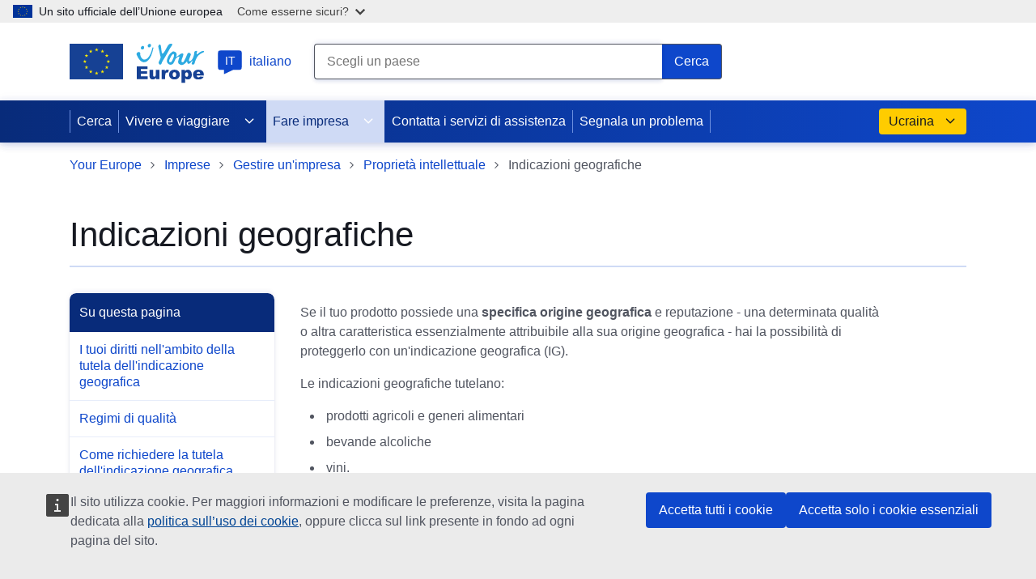

--- FILE ---
content_type: text/html; charset=UTF-8
request_url: https://europa.eu/youreurope/business/running-business/intellectual-property/geographical-indications/index_it.htm
body_size: 21187
content:
<!DOCTYPE HTML><html lang="it">
   <head>
      <meta http-equiv="Content-Type" content="text/html; charset=UTF-8">
      <meta http-equiv="X-UA-Compatible" content="IE=Edge">
      <meta charset="UTF-8">
      <meta name="description" content=" Indicazione geografica protetta per prodotti alimentari e agricoli, vini e bevande alcoliche nell'UE. Registrati per garantire l'origine del tuo prodotto.">
      <meta name="date" content="01/01/2022">
      <meta name="last-modified" content="05/06/2025">
      <meta name="viewport" content="width=device-width, initial-scale=1.0">
      <meta name="format-detection" content="telephone=no">
      <meta property="og:title" content="IGP | Indicazione geografica protetta in UE - Your Europe">
      <meta property="og:url" content="https://europa.eu/youreurope/business/running-business/intellectual-property/geographical-indications/index_it.htm">
      <meta property="og:image" content="https://europa.eu/youreurope/business/images/logos/youreurope_facebook_share_logo.png">
      <meta property="og:site_name" content="Your Europe">
      <meta property="og:description" content=" Indicazione geografica protetta per prodotti alimentari e agricoli, vini e bevande alcoliche nell'UE. Registrati per garantire l'origine del tuo prodotto.">
      <meta name="twitter:card" content="summary_large_image">
      <meta name="twitter:site" content="@YourEuropeEu">
      <meta name="twitter:creator" content="@YourEuropeEu">
      <meta name="twitter:title" content="IGP | Indicazione geografica protetta in UE - Your Europe">
      <meta name="twitter:description" content=" Indicazione geografica protetta per prodotti alimentari e agricoli, vini e bevande alcoliche nell'UE. Registrati per garantire l'origine del tuo prodotto.">
      <meta name="twitter:image" content="https://europa.eu/youreurope/business/images/logos/youreurope_twitter_share_logo.png">
      <meta name="sdg-tag" content="sdg">
      <meta name="DC.ISO3166" content="EU">
      <meta name="DC.Service" content="information">
      <meta name="policy-code" content="J3">
      <link rel="canonical" href="https://europa.eu/youreurope/business/running-business/intellectual-property/geographical-indications/index_it.htm">
      <link rel="amphtml" href="https://europa.eu/youreurope/business/running-business/intellectual-property/geographical-indications/indexamp_it.htm">
      <link rel="shortcut icon" href="https://europa.eu/youreurope/favicon.ico" type="image/x-icon">
      <link rel="apple-touch-icon" sizes="57x57" href="https://europa.eu/youreurope/business/images/touch-icons/apple-icon-57x57.png">
      <link rel="apple-touch-icon" sizes="72x72" href="https://europa.eu/youreurope/business/images/touch-icons/apple-icon-72x72.png">
      <link rel="apple-touch-icon" sizes="114x114" href="https://europa.eu/youreurope/business/images/touch-icons/apple-icon-114x114.png">
      <link rel="apple-touch-icon" sizes="144x144" href="https://europa.eu/youreurope/business/images/touch-icons/apple-icon-144x144.png">
      <link rel="apple-touch-icon-precomposed" sizes="57x57" href="https://europa.eu/youreurope/business/images/touch-icons/apple-icon-57x57-precomposed.png">
      <link rel="apple-touch-icon-precomposed" sizes="72x72" href="https://europa.eu/youreurope/business/images/touch-icons/apple-icon-72x72-precomposed.png">
      <link rel="apple-touch-icon-precomposed" sizes="114x114" href="https://europa.eu/youreurope/business/images/touch-icons/apple-icon-114x114-precomposed.png">
      <link rel="apple-touch-icon-precomposed" sizes="144x144" href="https://europa.eu/youreurope/business/images/touch-icons/apple-icon-144x144-precomposed.png">
      <link rel="stylesheet" type="text/css" href="/youreurope/business/stylesheets/europa-ye-V2.css">
      <title>IGP | Indicazione geografica protetta in UE - Your Europe</title>
   </head>
   <body>
      <div id="ye-navigation-field"></div>
      <header id="site-header">
         <section id="ye-top-header" class="container"><a id="ye-logo" href="https://europa.eu/youreurope/index_it.htm"><img lang="en" title="Your Europe" alt="Your Europe" src="/youreurope/citizens/images/logos/youreurope-logo.svg"></a><div>
               <div id="ye-languages-widget" class="centered"><button id="ye-languages-toggle"><svg focusable="false" aria-hidden="true">
                        <use href="/youreurope/citizens/images/ecl/ecl-ec-icons.svg#language"></use></svg><span>it</span>italiano</button><div id="ye-languages-menu" role="dialog">
                     <div>
                        <div>
                           <div>
                              <div lang="en">Available languages</div><button id="close-ye-languages-menu" class="close-btn" title="Chiudi menu"><svg focusable="false" aria-hidden="true">
                                    <use href="/youreurope/citizens/images/ecl/ecl-eu-icons.svg#close-filled"></use></svg><span>Chiudi menu</span></button></div>
                           <div>
                              <ul>
                                 <li><a lang="bg" hreflang="bg" class="" href="https://europa.eu/youreurope/business/running-business/intellectual-property/geographical-indications/index_bg.htm"><span>bg</span><span><span>български</span></span></a></li>
                                 <li><a lang="cs" hreflang="cs" class="" href="https://europa.eu/youreurope/business/running-business/intellectual-property/geographical-indications/index_cs.htm"><span>cs</span><span><span>čeština</span></span></a></li>
                                 <li><a lang="da" hreflang="da" class="" href="https://europa.eu/youreurope/business/running-business/intellectual-property/geographical-indications/index_da.htm"><span>da</span><span><span>dansk</span></span></a></li>
                                 <li><a lang="de" hreflang="de" class="" href="https://europa.eu/youreurope/business/running-business/intellectual-property/geographical-indications/index_de.htm"><span>de</span><span><span>Deutsch</span></span></a></li>
                                 <li><a lang="et" hreflang="et" class="" href="https://europa.eu/youreurope/business/running-business/intellectual-property/geographical-indications/index_et.htm"><span>et</span><span><span>eesti</span></span></a></li>
                                 <li><a lang="el" hreflang="el" class="" href="https://europa.eu/youreurope/business/running-business/intellectual-property/geographical-indications/index_el.htm"><span>el</span><span><span>Ελληνικά</span></span></a></li>
                                 <li><a lang="en" hreflang="en" class="" href="https://europa.eu/youreurope/business/running-business/intellectual-property/geographical-indications/index_en.htm"><span>en</span><span><span>English</span></span></a></li>
                                 <li><a lang="es" hreflang="es" class="" href="https://europa.eu/youreurope/business/running-business/intellectual-property/geographical-indications/index_es.htm"><span>es</span><span><span>español</span></span></a></li>
                                 <li><a lang="fr" hreflang="fr" class="" href="https://europa.eu/youreurope/business/running-business/intellectual-property/geographical-indications/index_fr.htm"><span>fr</span><span><span>français</span></span></a></li>
                                 <li><a lang="hr" hreflang="hr" class="" href="https://europa.eu/youreurope/business/running-business/intellectual-property/geographical-indications/index_hr.htm"><span>hr</span><span><span>hrvatski</span></span></a></li>
                                 <li><a lang="it" hreflang="it" class="active" href="https://europa.eu/youreurope/business/running-business/intellectual-property/geographical-indications/index_it.htm"><span>it</span><span><span>italiano</span><svg focusable="false" aria-hidden="true">
                                             <use href="/youreurope/citizens/images/ecl/ecl-eu-icons.svg#check"></use></svg></span></a></li>
                                 <li><a lang="lv" hreflang="lv" class="" href="https://europa.eu/youreurope/business/running-business/intellectual-property/geographical-indications/index_lv.htm"><span>lv</span><span><span>latviešu</span></span></a></li>
                                 <li><a lang="lt" hreflang="lt" class="" href="https://europa.eu/youreurope/business/running-business/intellectual-property/geographical-indications/index_lt.htm"><span>lt</span><span><span>lietuvių</span></span></a></li>
                                 <li><a lang="hu" hreflang="hu" class="" href="https://europa.eu/youreurope/business/running-business/intellectual-property/geographical-indications/index_hu.htm"><span>hu</span><span><span>magyar</span></span></a></li>
                                 <li><a lang="mt" hreflang="mt" class="" href="https://europa.eu/youreurope/business/running-business/intellectual-property/geographical-indications/index_mt.htm"><span>mt</span><span><span>Malti</span></span></a></li>
                                 <li><a lang="nl" hreflang="nl" class="" href="https://europa.eu/youreurope/business/running-business/intellectual-property/geographical-indications/index_nl.htm"><span>nl</span><span><span>Nederlands</span></span></a></li>
                                 <li><a lang="pl" hreflang="pl" class="" href="https://europa.eu/youreurope/business/running-business/intellectual-property/geographical-indications/index_pl.htm"><span>pl</span><span><span>polski</span></span></a></li>
                                 <li><a lang="pt" hreflang="pt" class="" href="https://europa.eu/youreurope/business/running-business/intellectual-property/geographical-indications/index_pt.htm"><span>pt</span><span><span>português</span></span></a></li>
                                 <li><a lang="ro" hreflang="ro" class="" href="https://europa.eu/youreurope/business/running-business/intellectual-property/geographical-indications/index_ro.htm"><span>ro</span><span><span>română</span></span></a></li>
                                 <li><a lang="sk" hreflang="sk" class="" href="https://europa.eu/youreurope/business/running-business/intellectual-property/geographical-indications/index_sk.htm"><span>sk</span><span><span>slovenčina</span></span></a></li>
                                 <li><a lang="sl" hreflang="sl" class="" href="https://europa.eu/youreurope/business/running-business/intellectual-property/geographical-indications/index_sl.htm"><span>sl</span><span><span>slovenščina</span></span></a></li>
                                 <li><a lang="fi" hreflang="fi" class="" href="https://europa.eu/youreurope/business/running-business/intellectual-property/geographical-indications/index_fi.htm"><span>fi</span><span><span>suomi</span></span></a></li>
                                 <li><a lang="sv" hreflang="sv" class="" href="https://europa.eu/youreurope/business/running-business/intellectual-property/geographical-indications/index_sv.htm"><span>sv</span><span><span>svenska</span></span></a></li>
                              </ul>
                           </div>
                        </div>
                     </div>
                  </div>
               </div>
               <div id="ye-search-widget"><button id="ye-search-button"><svg focusable="false" aria-hidden="true">
                        <use href="/youreurope/citizens/images/ecl/ecl-eu-icons.svg#search"></use></svg>Cerca</button><form id="ye-search-tool" action="https://europa.eu/youreurope/search-results/index_it.htm" method="get" target="_top" autocomplete="off" novalidate><input type="hidden" name="countryCode" id="countryCode" value=""><input type="hidden" name="categories" id="categories" value="J3"><div><label for="ye-search-terms">Search terms</label><input type="text" id="ye-search-terms" value="" required="true" placeholder="Scegli un paese"><div id="eu-countries-list">
                           <ul>
                              <li><a href="#" data-country-code="AT">Austria</a></li>
                              <li><a href="#" data-country-code="BE">Belgio</a></li>
                              <li><a href="#" data-country-code="BG">Bulgaria</a></li>
                              <li><a href="#" data-country-code="CZ">Cechia</a></li>
                              <li><a href="#" data-country-code="CY">Cipro</a></li>
                              <li><a href="#" data-country-code="HR">Croazia</a></li>
                              <li><a href="#" data-country-code="DK">Danimarca</a></li>
                              <li><a href="#" data-country-code="EE">Estonia</a></li>
                              <li><a href="#" data-country-code="FI">Finlandia</a></li>
                              <li><a href="#" data-country-code="FR">Francia</a></li>
                              <li><a href="#" data-country-code="DE">Germania</a></li>
                              <li><a href="#" data-country-code="EL">Grecia</a></li>
                              <li><a href="#" data-country-code="IE">Irlanda</a></li>
                              <li><a href="#" data-country-code="IT">Italia</a></li>
                              <li><a href="#" data-country-code="LV">Lettonia</a></li>
                              <li><a href="#" data-country-code="LT">Lituania</a></li>
                              <li><a href="#" data-country-code="LU">Lussemburgo</a></li>
                              <li><a href="#" data-country-code="MT">Malta</a></li>
                              <li><a href="#" data-country-code="NL">Paesi Bassi</a></li>
                              <li><a href="#" data-country-code="PL">Polonia</a></li>
                              <li><a href="#" data-country-code="PT">Portogallo</a></li>
                              <li><a href="#" data-country-code="RO">Romania</a></li>
                              <li><a href="#" data-country-code="SK">Slovacchia</a></li>
                              <li><a href="#" data-country-code="SI">Slovenia</a></li>
                              <li><a href="#" data-country-code="ES">Spagna</a></li>
                              <li><a href="#" data-country-code="SE">Svezia</a></li>
                              <li><a href="#" data-country-code="HU">Ungheria</a></li>
                           </ul>
                        </div>
                     </div><button type="submit" class="standard search"><span>Cerca</span><svg focusable="false" aria-hidden="true">
                           <use href="/youreurope/citizens/images/ecl/ecl-eu-icons.svg#search"></use></svg></button></form>
               </div>
            </div>
         </section>
         <section id="ye-navigation-set">
            <div class="container"><button id="open-ye-menu"><svg focusable="false" aria-hidden="true">
                     <use href="/youreurope/citizens/images/ecl/ecl-eu-icons.svg#hamburger"></use></svg><span>Menu</span></button><nav id="ye-navigation">
                  <div>
                     <div>Menu</div><button id="close-ye-menu" class="close-btn" title="Chiudi menu"><svg focusable="false" aria-hidden="true">
                           <use href="/youreurope/citizens/images/ecl/ecl-eu-icons.svg#close-filled"></use></svg><span>Chiudi menu</span></button></div>
                  <ul>
                     <li><a href="https://europa.eu/youreurope/index_it.htm">Cerca</a></li>
                     <li class="group"><a href="https://europa.eu/youreurope/citizens/index_it.htm">Vivere e viaggiare<svg focusable="false" aria-hidden="true">
                              <use href="/youreurope/citizens/images/ecl/ecl-eu-icons.svg#corner-arrow"></use></svg></a><ul>
                           <li class="group"><a href="https://europa.eu/youreurope/citizens/travel/index_it.htm">Viaggiare<svg focusable="false" aria-hidden="true">
                                    <use href="/youreurope/citizens/images/ecl/ecl-eu-icons.svg#corner-arrow"></use></svg></a><ul>
                                 <li class="group"><a href="https://europa.eu/youreurope/citizens/travel/entry-exit/index_it.htm">Documenti necessari per viaggiare in Europa<svg focusable="false" aria-hidden="true">
                                          <use href="/youreurope/citizens/images/ecl/ecl-eu-icons.svg#corner-arrow"></use></svg></a><ul>
                                       <li><a href="https://europa.eu/youreurope/citizens/travel/entry-exit/eu-citizen/index_it.htm">Documenti di viaggio per i cittadini dell’UE</a></li>
                                       <li><a href="https://europa.eu/youreurope/citizens/travel/entry-exit/non-eu-family/index_it.htm">Documenti di viaggio per i familiari cittadini di paesi extra UE</a></li>
                                       <li><a href="https://europa.eu/youreurope/citizens/travel/entry-exit/non-eu-nationals/index_it.htm">Documenti di viaggio per i cittadini extra-UE</a></li>
                                       <li><a href="https://europa.eu/youreurope/citizens/travel/entry-exit/eu-nationals-living-uk/index_it.htm">Travel documents for EU nationals and their non-EU family members residing in the UK</a></li>
                                       <li><a href="https://europa.eu/youreurope/citizens/travel/entry-exit/uk-nationals-living-eu-country/index_it.htm">Travel documents for UK nationals and their family members residing in an EU country</a></li>
                                       <li><a href="https://europa.eu/youreurope/citizens/travel/entry-exit/expired-lost-passports/index_it.htm">Passaporti scaduti o smarriti</a></li>
                                       <li><a href="https://europa.eu/youreurope/citizens/travel/entry-exit/travel-documents-minors/index_it.htm">Documenti per minori che viaggiano nell'UE</a></li>
                                    </ul>
                                 </li>
                                 <li class="group"><a href="https://europa.eu/youreurope/citizens/travel/passenger-rights/index_it.htm">Diritti dei passeggeri<svg focusable="false" aria-hidden="true">
                                          <use href="/youreurope/citizens/images/ecl/ecl-eu-icons.svg#corner-arrow"></use></svg></a><ul>
                                       <li><a href="https://europa.eu/youreurope/citizens/travel/passenger-rights/air/index_it.htm">Diritti dei passeggeri aerei</a></li>
                                       <li><a href="https://europa.eu/youreurope/citizens/travel/passenger-rights/rail/index_it.htm">Diritti dei passeggeri ferroviari</a></li>
                                       <li><a href="https://europa.eu/youreurope/citizens/travel/passenger-rights/bus-and-coach/index_it.htm">Diritti dei passeggeri nel trasporto in autobus</a></li>
                                       <li><a href="https://europa.eu/youreurope/citizens/travel/passenger-rights/ship/index_it.htm">Diritti dei passeggeri nel trasporto navale</a></li>
                                    </ul>
                                 </li>
                                 <li class="group"><a href="https://europa.eu/youreurope/citizens/travel/transport-disability/index_it.htm">Trasporti e disabilità<svg focusable="false" aria-hidden="true">
                                          <use href="/youreurope/citizens/images/ecl/ecl-eu-icons.svg#corner-arrow"></use></svg></a><ul>
                                       <li><a href="https://europa.eu/youreurope/citizens/travel/transport-disability/reduced-mobility/index_it.htm">Diritti dei viaggiatori con disabilità o a mobilità ridotta</a></li>
                                       <li><a href="https://europa.eu/youreurope/citizens/travel/transport-disability/parking-card-disabilities-people/index_it.htm">Contrassegno di parcheggio dell'UE per disabili</a></li>
                                    </ul>
                                 </li>
                                 <li class="group"><a href="https://europa.eu/youreurope/citizens/travel/driving-abroad/index_it.htm">Guidare all'estero<svg focusable="false" aria-hidden="true">
                                          <use href="/youreurope/citizens/images/ecl/ecl-eu-icons.svg#corner-arrow"></use></svg></a><ul>
                                       <li><a href="https://europa.eu/youreurope/citizens/travel/driving-abroad/car-rental-abroad/index_it.htm">Noleggiare un'automobile</a></li>
                                       <li><a href="https://europa.eu/youreurope/citizens/travel/driving-abroad/driving-licence-and-insurance/index_it.htm">Patente di guida e assicurazione</a></li>
                                       <li><a href="https://europa.eu/youreurope/citizens/travel/driving-abroad/road-rules-and-safety/index_it.htm">Codice della strada e sicurezza stradale</a></li>
                                    </ul>
                                 </li>
                                 <li class="group"><a href="https://europa.eu/youreurope/citizens/travel/carry/index_it.htm">Cosa puoi portare con te?<svg focusable="false" aria-hidden="true">
                                          <use href="/youreurope/citizens/images/ecl/ecl-eu-icons.svg#corner-arrow"></use></svg></a><ul>
                                       <li><a href="https://europa.eu/youreurope/citizens/travel/carry/alcohol-tobacco-cash/index_it.htm">Alcol, tabacco e accise</a></li>
                                       <li><a href="https://europa.eu/youreurope/citizens/travel/carry/carrying-cash/index_it.htm">Viaggiare nell'UE portandosi dietro denaro contante</a></li>
                                       <li><a href="https://europa.eu/youreurope/citizens/travel/carry/pets-and-other-animals/index_it.htm">Viaggiare nell'UE con animali da compagnia e altri animali</a></li>
                                       <li><a href="https://europa.eu/youreurope/citizens/travel/carry/luggage-restrictions/index_it.htm">Restrizioni sul bagaglio</a></li>
                                       <li><a href="https://europa.eu/youreurope/citizens/travel/carry/meat-dairy-animal/index_it.htm">Viaggiare con prodotti di origine animale, prodotti alimentari o piante</a></li>
                                       <li><a href="https://europa.eu/youreurope/citizens/travel/carry/using-euro/index_it.htm">Usare l'euro</a></li>
                                    </ul>
                                 </li>
                                 <li class="group"><a href="https://europa.eu/youreurope/citizens/travel/security-and-emergencies/index_it.htm">Sicurezza ed emergenze<svg focusable="false" aria-hidden="true">
                                          <use href="/youreurope/citizens/images/ecl/ecl-eu-icons.svg#corner-arrow"></use></svg></a><ul>
                                       <li><a href="https://europa.eu/youreurope/citizens/travel/security-and-emergencies/airport-airline-security/index_it.htm">Sicurezza degli aeroporti e dei voli</a></li>
                                       <li><a href="https://europa.eu/youreurope/citizens/travel/security-and-emergencies/emergency/index_it.htm">Emergenze</a></li>
                                       <li><a href="https://europa.eu/youreurope/citizens/travel/security-and-emergencies/emergency-assistance-vehicles-ecall/index_it.htm">eCall: chiamate di emergenza al 112 dai veicoli</a></li>
                                       <li><a href="https://europa.eu/youreurope/citizens/travel/security-and-emergencies/consular-protection/index_it.htm">Protezione consolare</a></li>
                                    </ul>
                                 </li>
                                 <li class="group"><a href="https://europa.eu/youreurope/citizens/travel/holidays/index_it.htm">Viaggi "tutto compreso" e multiproprietà<svg focusable="false" aria-hidden="true">
                                          <use href="/youreurope/citizens/images/ecl/ecl-eu-icons.svg#corner-arrow"></use></svg></a><ul>
                                       <li><a href="https://europa.eu/youreurope/citizens/travel/holidays/timeshare/index_it.htm">Multiproprietà e altri contratti per le vacanze di lungo termine nell'UE</a></li>
                                       <li><a href="https://europa.eu/youreurope/citizens/travel/holidays/package-travel/index_it.htm">Pacchetti turistici e servizi turistici collegati</a></li>
                                    </ul>
                                 </li>
                              </ul>
                           </li>
                           <li class="group"><a href="https://europa.eu/youreurope/citizens/work/index_it.htm">Lavoro e pensione<svg focusable="false" aria-hidden="true">
                                    <use href="/youreurope/citizens/images/ecl/ecl-eu-icons.svg#corner-arrow"></use></svg></a><ul>
                                 <li class="group"><a href="https://europa.eu/youreurope/citizens/work/work-abroad/index_it.htm">Lavorare all'estero<svg focusable="false" aria-hidden="true">
                                          <use href="/youreurope/citizens/images/ecl/ecl-eu-icons.svg#corner-arrow"></use></svg></a><ul>
                                       <li><a href="https://europa.eu/youreurope/citizens/work/work-abroad/cross-border-commuters/index_it.htm">Pendolari transfrontalieri</a></li>
                                       <li><a href="https://europa.eu/youreurope/citizens/work/work-abroad/equal-treatment-with-nationals/index_it.htm">Parità di trattamento sul lavoro</a></li>
                                       <li><a href="https://europa.eu/youreurope/citizens/work/work-abroad/posted-workers/index_it.htm">Lavoratori distaccati</a></li>
                                       <li><a href="https://europa.eu/youreurope/citizens/work/work-abroad/work-in-public-sector-abroad/index_it.htm">Lavorare nel settore pubblico all'estero</a></li>
                                       <li><a href="https://europa.eu/youreurope/citizens/work/work-abroad/work-permits/index_it.htm">Permessi di lavoro</a></li>
                                       <li><a href="https://europa.eu/youreurope/citizens/work/work-abroad/employment-contracts/index_it.htm">Contratti di lavoro</a></li>
                                       <li><a href="https://europa.eu/youreurope/citizens/work/work-abroad/rules-working-road-transport/index_it.htm">Norme dell'UE sul lavoro nel settore del trasporto su strada</a></li>
                                       <li><a href="https://europa.eu/youreurope/citizens/work/work-abroad/liability-insurance/index_it.htm">Assicurazione di responsabilità civile in un altro paese dell'UE</a></li>
                                    </ul>
                                 </li>
                                 <li class="group"><a href="https://europa.eu/youreurope/citizens/work/professional-qualifications/index_it.htm">Qualifiche professionali<svg focusable="false" aria-hidden="true">
                                          <use href="/youreurope/citizens/images/ecl/ecl-eu-icons.svg#corner-arrow"></use></svg></a><ul>
                                       <li><a href="https://europa.eu/youreurope/citizens/work/professional-qualifications/regulated-professions/index_it.htm">Cos'è una professione regolamentata</a></li>
                                       <li><a href="https://europa.eu/youreurope/citizens/work/professional-qualifications/apply-permanent-provision-services/index_it.htm">Fare domanda per prestare servizi su base permanente</a></li>
                                       <li><a href="https://europa.eu/youreurope/citizens/work/professional-qualifications/apply-temporary-provision-services/index_it.htm">Fare domanda per prestare servizi su base temporanea</a></li>
                                       <li><a href="https://europa.eu/youreurope/citizens/work/professional-qualifications/professional-bodies-language-requirements/index_it.htm">Documenti e formalità</a></li>
                                       <li><a href="https://europa.eu/youreurope/citizens/work/professional-qualifications/european-professional-card/index_it.htm">Tessera professionale europea - EPC</a></li>
                                       <li><a href="https://europa.eu/youreurope/citizens/work/professional-qualifications/brexit/index_it.htm">UE-REGNO UNITO: qualifiche professionali</a></li>
                                    </ul>
                                 </li>
                                 <li class="group"><a href="https://europa.eu/youreurope/citizens/work/social-security-and-benefits/index_it.htm">Sicurezza sociale e prestazioni previdenziali<svg focusable="false" aria-hidden="true">
                                          <use href="/youreurope/citizens/images/ecl/ecl-eu-icons.svg#corner-arrow"></use></svg></a><ul>
                                       <li><a href="https://europa.eu/youreurope/citizens/work/social-security-and-benefits/social-security/index_it.htm">Regimi di sicurezza sociale nell'UE</a></li>
                                       <li><a href="https://europa.eu/youreurope/citizens/work/social-security-and-benefits/country-coverage/index_it.htm">Copertura previdenziale all'estero</a></li>
                                       <li><a href="https://europa.eu/youreurope/citizens/work/social-security-and-benefits/unemployment/index_it.htm">Disoccupazione all'estero</a></li>
                                       <li><a href="https://europa.eu/youreurope/citizens/work/social-security-and-benefits/transferring-unemployment-benefits/index_it.htm">Trasferimento dell'indennità di disoccupazione</a></li>
                                       <li><a href="https://europa.eu/youreurope/citizens/work/social-security-and-benefits/cannot-find-work-abroad/index_it.htm">Se non trovi lavoro</a></li>
                                       <li><a href="https://europa.eu/youreurope/citizens/work/social-security-and-benefits/family-benefits/index_it.htm">Prestazioni familiari</a></li>
                                       <li><a href="https://europa.eu/youreurope/citizens/work/social-security-and-benefits/death-grants/index_it.htm">Pensioni di reversibilità e assegni in caso di morte</a></li>
                                       <li><a href="https://europa.eu/youreurope/citizens/work/social-security-and-benefits/social-security-forms/index_it.htm">Moduli standard per i diritti previdenziali</a></li>
                                    </ul>
                                 </li>
                                 <li class="group"><a href="https://europa.eu/youreurope/citizens/work/retire-abroad/index_it.htm">Andare in pensione all'estero<svg focusable="false" aria-hidden="true">
                                          <use href="/youreurope/citizens/images/ecl/ecl-eu-icons.svg#corner-arrow"></use></svg></a><ul>
                                       <li><a href="https://europa.eu/youreurope/citizens/work/retire-abroad/supplementary-pensions-abroad/index_it.htm">Pensioni integrative all'estero</a></li>
                                       <li><a href="https://europa.eu/youreurope/citizens/work/retire-abroad/state-pensions-abroad/index_it.htm">Pensioni statali all’estero</a></li>
                                    </ul>
                                 </li>
                                 <li class="group"><a href="https://europa.eu/youreurope/citizens/work/taxes/index_it.htm">Tasse<svg focusable="false" aria-hidden="true">
                                          <use href="/youreurope/citizens/images/ecl/ecl-eu-icons.svg#corner-arrow"></use></svg></a><ul>
                                       <li><a href="https://europa.eu/youreurope/citizens/work/taxes/income-taxes-abroad/index_it.htm">Imposte sul reddito all'estero</a></li>
                                       <li><a href="https://europa.eu/youreurope/citizens/work/taxes/double-taxation/index_it.htm">Doppia imposizione</a></li>
                                    </ul>
                                 </li>
                                 <li><a href="https://europa.eu/youreurope/citizens/work/health-and-safety/index_it.htm">Salute e sicurezza sul lavoro</a></li>
                              </ul>
                           </li>
                           <li class="group"><a href="https://europa.eu/youreurope/citizens/vehicles/index_it.htm">Veicoli<svg focusable="false" aria-hidden="true">
                                    <use href="/youreurope/citizens/images/ecl/ecl-eu-icons.svg#corner-arrow"></use></svg></a><ul>
                                 <li class="group"><a href="https://europa.eu/youreurope/citizens/vehicles/cars/index_it.htm">Automobili<svg focusable="false" aria-hidden="true">
                                          <use href="/youreurope/citizens/images/ecl/ecl-eu-icons.svg#corner-arrow"></use></svg></a><ul>
                                       <li><a href="https://europa.eu/youreurope/citizens/vehicles/cars/buying-leasing-car-abroad/index_it.htm">Acquisto e leasing di automobili</a></li>
                                       <li><a href="https://europa.eu/youreurope/citizens/vehicles/cars/vat-buying-selling-cars/index_it.htm">L'IVA quando compri o vendi un'automobile</a></li>
                                       <li><a href="https://europa.eu/youreurope/citizens/vehicles/cars/company-cars/index_it.htm">Automobili aziendali</a></li>
                                    </ul>
                                 </li>
                                 <li class="group"><a href="https://europa.eu/youreurope/citizens/vehicles/driving-licence/index_it.htm">Patente di guida<svg focusable="false" aria-hidden="true">
                                          <use href="/youreurope/citizens/images/ecl/ecl-eu-icons.svg#corner-arrow"></use></svg></a><ul>
                                       <li><a href="https://europa.eu/youreurope/citizens/vehicles/driving-licence/driving-licence-exchange-recognition/index_it.htm">Sostituzione e riconoscimento della patente di guida nell'UE</a></li>
                                       <li><a href="https://europa.eu/youreurope/citizens/vehicles/driving-licence/get-driving-licence/index_it.htm">Ottenere la patente di guida nell'UE</a></li>
                                       <li><a href="https://europa.eu/youreurope/citizens/vehicles/driving-licence/driving-licence-renewal/index_it.htm">Rinnovo della patente di guida in un altro paese dell'UE</a></li>
                                    </ul>
                                 </li>
                                 <li class="group"><a href="https://europa.eu/youreurope/citizens/vehicles/insurance/index_it.htm">Assicurazione<svg focusable="false" aria-hidden="true">
                                          <use href="/youreurope/citizens/images/ecl/ecl-eu-icons.svg#corner-arrow"></use></svg></a><ul>
                                       <li><a href="https://europa.eu/youreurope/citizens/vehicles/insurance/validity/index_it.htm">Validità dell'assicurazione auto nell'UE</a></li>
                                       <li><a href="https://europa.eu/youreurope/citizens/vehicles/insurance/accident/index_it.htm">Assicurazione auto all'estero</a></li>
                                    </ul>
                                 </li>
                                 <li class="group"><a href="https://europa.eu/youreurope/citizens/vehicles/registration/index_it.htm">Immatricolazione<svg focusable="false" aria-hidden="true">
                                          <use href="/youreurope/citizens/images/ecl/ecl-eu-icons.svg#corner-arrow"></use></svg></a><ul>
                                       <li><a href="https://europa.eu/youreurope/citizens/vehicles/registration/formalities/index_it.htm">Documenti e formalità per l'immatricolazione dell'automobile</a></li>
                                       <li><a href="https://europa.eu/youreurope/citizens/vehicles/registration/registration-abroad/index_it.htm">Immatricolazione dell'automobile in un altro paese dell'UE</a></li>
                                       <li><a href="https://europa.eu/youreurope/citizens/vehicles/registration/taxes-abroad/index_it.htm">Tasse automobilistiche in un altro paese dell'UE</a></li>
                                    </ul>
                                 </li>
                              </ul>
                           </li>
                           <li class="group"><a href="https://europa.eu/youreurope/citizens/residence/index_it.htm">Soggiorno<svg focusable="false" aria-hidden="true">
                                    <use href="/youreurope/citizens/images/ecl/ecl-eu-icons.svg#corner-arrow"></use></svg></a><ul>
                                 <li class="group"><a href="https://europa.eu/youreurope/citizens/residence/residence-rights/index_it.htm">Diritti di soggiorno<svg focusable="false" aria-hidden="true">
                                          <use href="/youreurope/citizens/images/ecl/ecl-eu-icons.svg#corner-arrow"></use></svg></a><ul>
                                       <li><a href="https://europa.eu/youreurope/citizens/residence/residence-rights/inactive-citizens/index_it.htm">Cittadini dell'UE economicamente inattivi</a></li>
                                       <li><a href="https://europa.eu/youreurope/citizens/residence/residence-rights/jobseekers/index_it.htm">Persone che cercano lavoro - diritti di soggiorno</a></li>
                                       <li><a href="https://europa.eu/youreurope/citizens/residence/residence-rights/pensioners/index_it.htm">Pensionati - Diritti di soggiorno</a></li>
                                       <li><a href="https://europa.eu/youreurope/citizens/residence/residence-rights/students/index_it.htm">Studenti - Diritti di soggiorno</a></li>
                                       <li><a href="https://europa.eu/youreurope/citizens/residence/residence-rights/workers/index_it.htm">Lavoratori - diritti di soggiorno</a></li>
                                       <li><a href="https://europa.eu/youreurope/citizens/residence/residence-rights/brexit-residence-rights/index_it.htm">Diritti di soggiorno per cittadini dell'UE nel Regno Unito e per i cittadini del Regno Unito nell'UE</a></li>
                                       <li><a href="https://europa.eu/youreurope/citizens/residence/residence-rights/naturalisation/index_it.htm">Naturalizzazione</a></li>
                                    </ul>
                                 </li>
                                 <li class="group"><a href="https://europa.eu/youreurope/citizens/residence/family-residence-rights/index_it.htm">Diritti di soggiorno per i familiari<svg focusable="false" aria-hidden="true">
                                          <use href="/youreurope/citizens/images/ecl/ecl-eu-icons.svg#corner-arrow"></use></svg></a><ul>
                                       <li><a href="https://europa.eu/youreurope/citizens/residence/family-residence-rights/eu-wife-husband-children/index_it.htm">Coniugi e figli cittadini dell'UE</a></li>
                                       <li><a href="https://europa.eu/youreurope/citizens/residence/family-residence-rights/non-eu-wife-husband-children/index_it.htm">Coniugi e figli cittadini extra UE</a></li>
                                       <li><a href="https://europa.eu/youreurope/citizens/residence/family-residence-rights/partners/index_it.htm">Unioni civili e unioni registrate</a></li>
                                       <li><a href="https://europa.eu/youreurope/citizens/residence/family-residence-rights/parents/index_it.htm">Genitori</a></li>
                                       <li><a href="https://europa.eu/youreurope/citizens/residence/family-residence-rights/other-family/index_it.htm">Altri familiari</a></li>
                                       <li><a href="https://europa.eu/youreurope/citizens/residence/family-residence-rights/jobseekers-family/index_it.htm">Familiari di una persona in cerca di lavoro</a></li>
                                    </ul>
                                 </li>
                                 <li class="group"><a href="https://europa.eu/youreurope/citizens/residence/documents-formalities/index_it.htm">Documenti e formalità<svg focusable="false" aria-hidden="true">
                                          <use href="/youreurope/citizens/images/ecl/ecl-eu-icons.svg#corner-arrow"></use></svg></a><ul>
                                       <li><a href="https://europa.eu/youreurope/citizens/residence/documents-formalities/eu-family-members-registration/index_it.htm">Registrare la presenza di familiari cittadini dell'UE</a></li>
                                       <li><a href="https://europa.eu/youreurope/citizens/residence/documents-formalities/eu-nationals-permanent-residence/index_it.htm">Soggiorno permanente (più di 5 anni) per i cittadini dell'UE</a></li>
                                       <li><a href="https://europa.eu/youreurope/citizens/residence/documents-formalities/non-eu-family-members-permanent-residence/index_it.htm">Soggiorno permanente per i familiari cittadini extra UE</a></li>
                                       <li><a href="https://europa.eu/youreurope/citizens/residence/documents-formalities/non-eu-family-members-residence-card/index_it.htm">Carta di soggiorno per familiari cittadini extra UE </a></li>
                                       <li><a href="https://europa.eu/youreurope/citizens/residence/documents-formalities/registering-residence/index_it.htm">registrazione del soggiorno all'estero dopo i primi 3 mesi</a></li>
                                       <li><a href="https://europa.eu/youreurope/citizens/residence/documents-formalities/reporting-presence/index_it.htm">Registrare la presenza per soggiorni inferiori a 3 mesi</a></li>
                                       <li><a href="https://europa.eu/youreurope/citizens/residence/documents-formalities/registering-birth/index_it.htm">Registrare una nascita</a></li>
                                       <li><a href="https://europa.eu/youreurope/citizens/residence/documents-formalities/legal-gender-recognition/index_it.htm">Norme sul cambio di genere</a></li>
                                       <li><a href="https://europa.eu/youreurope/citizens/residence/documents-formalities/buying-house/index_it.htm">Comprare casa</a></li>
                                       <li><a href="https://europa.eu/youreurope/citizens/residence/documents-formalities/deregistering-residence/index_it.htm">Cancellare la propria residenza</a></li>
                                    </ul>
                                 </li>
                                 <li class="group"><a href="https://europa.eu/youreurope/citizens/residence/elections-abroad/index_it.htm">Elezioni, petizioni e consultazioni<svg focusable="false" aria-hidden="true">
                                          <use href="/youreurope/citizens/images/ecl/ecl-eu-icons.svg#corner-arrow"></use></svg></a><ul>
                                       <li><a href="https://europa.eu/youreurope/citizens/residence/elections-abroad/european-elections/index_it.htm">Elezioni europee</a></li>
                                       <li><a href="https://europa.eu/youreurope/citizens/residence/elections-abroad/home-country-elections/index_it.htm">Elezioni nel paese di origine</a></li>
                                       <li><a href="https://europa.eu/youreurope/citizens/residence/elections-abroad/municipal-elections/index_it.htm">Elezioni comunali</a></li>
                                       <li><a href="https://europa.eu/youreurope/citizens/residence/elections-abroad/petitions-consultations/index_it.htm">Petizioni e consultazioni</a></li>
                                    </ul>
                                 </li>
                              </ul>
                           </li>
                           <li class="group"><a href="https://europa.eu/youreurope/citizens/education/index_it.htm">Istruzione e gioventù<svg focusable="false" aria-hidden="true">
                                    <use href="/youreurope/citizens/images/ecl/ecl-eu-icons.svg#corner-arrow"></use></svg></a><ul>
                                 <li class="group"><a href="https://europa.eu/youreurope/citizens/education/school/index_it.htm">Scuola<svg focusable="false" aria-hidden="true">
                                          <use href="/youreurope/citizens/images/ecl/ecl-eu-icons.svg#corner-arrow"></use></svg></a><ul>
                                       <li><a href="https://europa.eu/youreurope/citizens/education/school/partner/index_it.htm">Partenariati con scuole all'estero</a></li>
                                       <li><a href="https://europa.eu/youreurope/citizens/education/school/enrol/index_it.htm">Frequentare la scuola in un altro paese dell'UE</a></li>
                                    </ul>
                                 </li>
                                 <li class="group"><a href="https://europa.eu/youreurope/citizens/education/university/index_it.htm">Università<svg focusable="false" aria-hidden="true">
                                          <use href="/youreurope/citizens/images/ecl/ecl-eu-icons.svg#corner-arrow"></use></svg></a><ul>
                                       <li><a href="https://europa.eu/youreurope/citizens/education/university/admission-entry-conditions/index_it.htm">Condizioni di ammissione e di ingresso</a></li>
                                       <li><a href="https://europa.eu/youreurope/citizens/education/university/fees-and-financial-help/index_it.htm">Tasse universitarie e sostegno finanziario</a></li>
                                       <li><a href="https://europa.eu/youreurope/citizens/education/university/recognition/index_it.htm">Riconoscimento dei titoli accademici</a></li>
                                       <li><a href="https://europa.eu/youreurope/citizens/education/university/study-abroad/index_it.htm">Studiare all'estero: borse di studio</a></li>
                                       <li><a href="https://europa.eu/youreurope/citizens/education/university/working-while-studying/index_it.htm">Lavorare studiando</a></li>
                                    </ul>
                                 </li>
                                 <li class="group"><a href="https://europa.eu/youreurope/citizens/education/traineeships/index_it.htm">Stage<svg focusable="false" aria-hidden="true">
                                          <use href="/youreurope/citizens/images/ecl/ecl-eu-icons.svg#corner-arrow"></use></svg></a><ul>
                                       <li><a href="https://europa.eu/youreurope/citizens/education/traineeships/financial/index_it.htm">Sostegno finanziario per tirocinanti</a></li>
                                    </ul>
                                 </li>
                                 <li class="group"><a href="https://europa.eu/youreurope/citizens/education/volunteering/index_it.htm">Volontariato nell&apos;UE e nel resto del mondo<svg focusable="false" aria-hidden="true">
                                          <use href="/youreurope/citizens/images/ecl/ecl-eu-icons.svg#corner-arrow"></use></svg></a><ul>
                                       <li><a href="https://europa.eu/youreurope/citizens/education/volunteering/where-to-start/index_it.htm">Volontariato – dove iniziare</a></li>
                                       <li><a href="https://europa.eu/youreurope/citizens/education/volunteering/practical-preparations/index_it.htm">Preparativi pratici per i volontari</a></li>
                                    </ul>
                                 </li>
                                 <li class="group"><a href="https://europa.eu/youreurope/citizens/education/researchers/index_it.htm">Ricercatori<svg focusable="false" aria-hidden="true">
                                          <use href="/youreurope/citizens/images/ecl/ecl-eu-icons.svg#corner-arrow"></use></svg></a><ul>
                                       <li><a href="https://europa.eu/youreurope/citizens/education/researchers/jobs/index_it.htm">Borse e posti per ricercatori</a></li>
                                       <li><a href="https://europa.eu/youreurope/citizens/education/researchers/tax/index_it.htm">Fiscalità per i ricercatori</a></li>
                                    </ul>
                                 </li>
                              </ul>
                           </li>
                           <li class="group"><a href="https://europa.eu/youreurope/citizens/health/index_it.htm">Salute<svg focusable="false" aria-hidden="true">
                                    <use href="/youreurope/citizens/images/ecl/ecl-eu-icons.svg#corner-arrow"></use></svg></a><ul>
                                 <li class="group"><a href="https://europa.eu/youreurope/citizens/health/unplanned-healthcare/index_it.htm">Assistenza sanitaria non programmata<svg focusable="false" aria-hidden="true">
                                          <use href="/youreurope/citizens/images/ecl/ecl-eu-icons.svg#corner-arrow"></use></svg></a><ul>
                                       <li><a href="https://europa.eu/youreurope/citizens/health/unplanned-healthcare/going-to-doctor-hospital-abroad/index_it.htm">Andare dal medico/in ospedale all'estero</a></li>
                                       <li><a href="https://europa.eu/youreurope/citizens/health/unplanned-healthcare/payments-reimbursements/index_it.htm">Assistenza sanitaria non programmata: pagamenti e rimborsi</a></li>
                                       <li><a href="https://europa.eu/youreurope/citizens/health/unplanned-healthcare/temporary-stays/index_it.htm">Copertura sanitaria per soggiorni di breve durata</a></li>
                                       <li><a href="https://europa.eu/youreurope/citizens/health/unplanned-healthcare/ehic/index_it.htm">Tessera europea di assicurazione malattia (TEAM)</a></li>
                                    </ul>
                                 </li>
                                 <li class="group"><a href="https://europa.eu/youreurope/citizens/health/planned-healthcare/index_it.htm">Cure mediche programmate all'estero<svg focusable="false" aria-hidden="true">
                                          <use href="/youreurope/citizens/images/ecl/ecl-eu-icons.svg#corner-arrow"></use></svg></a><ul>
                                       <li><a href="https://europa.eu/youreurope/citizens/health/planned-healthcare/right-to-treatment/index_it.htm">Organizzare cure mediche programmate all'estero</a></li>
                                       <li><a href="https://europa.eu/youreurope/citizens/health/planned-healthcare/expenses-reimbursements/index_it.htm">Spese e rimborsi: cure mediche programmate all'estero</a></li>
                                       <li><a href="https://europa.eu/youreurope/citizens/health/planned-healthcare/get-more-info/index_it.htm">Punti di informazione per l'assistenza sanitaria transfrontaliera</a></li>
                                    </ul>
                                 </li>
                                 <li class="group"><a href="https://europa.eu/youreurope/citizens/health/prescription-medicine-abroad/index_it.htm">Acquisto di farmaci in un altro paese dell'UE<svg focusable="false" aria-hidden="true">
                                          <use href="/youreurope/citizens/images/ecl/ecl-eu-icons.svg#corner-arrow"></use></svg></a><ul>
                                       <li><a href="https://europa.eu/youreurope/citizens/health/prescription-medicine-abroad/prescriptions/index_it.htm">Presentare una ricetta in un altro paese dell'UE</a></li>
                                       <li><a href="https://europa.eu/youreurope/citizens/health/prescription-medicine-abroad/expenses-reimbursements/index_it.htm">Ricette all'estero: spese e rimborsi</a></li>
                                       <li><a href="https://europa.eu/youreurope/citizens/health/prescription-medicine-abroad/buying-medicines-online/index_it.htm">Acquistare farmaci online</a></li>
                                    </ul>
                                 </li>
                                 <li class="group"><a href="https://europa.eu/youreurope/citizens/health/when-living-abroad/index_it.htm">Copertura sanitaria per chi vive all'estero<svg focusable="false" aria-hidden="true">
                                          <use href="/youreurope/citizens/images/ecl/ecl-eu-icons.svg#corner-arrow"></use></svg></a><ul>
                                       <li><a href="https://europa.eu/youreurope/citizens/health/when-living-abroad/health-insurance-cover/index_it.htm">Copertura sanitaria</a></li>
                                       <li><a href="https://europa.eu/youreurope/citizens/health/when-living-abroad/residential-care-home/index_it.htm">Trasferirsi in una casa di riposo</a></li>
                                       <li><a href="https://europa.eu/youreurope/citizens/health/when-living-abroad/preventive-healthcare/index_it.htm">Assistenza sanitaria preventiva</a></li>
                                    </ul>
                                 </li>
                              </ul>
                           </li>
                           <li class="group"><a href="https://europa.eu/youreurope/citizens/family/index_it.htm">Famiglia<svg focusable="false" aria-hidden="true">
                                    <use href="/youreurope/citizens/images/ecl/ecl-eu-icons.svg#corner-arrow"></use></svg></a><ul>
                                 <li class="group"><a href="https://europa.eu/youreurope/citizens/family/children/index_it.htm">Figli<svg focusable="false" aria-hidden="true">
                                          <use href="/youreurope/citizens/images/ecl/ecl-eu-icons.svg#corner-arrow"></use></svg></a><ul>
                                       <li><a href="https://europa.eu/youreurope/citizens/family/children/parental-responsibility/index_it.htm">Responsabilità genitoriale</a></li>
                                       <li><a href="https://europa.eu/youreurope/citizens/family/children/adoption/index_it.htm">Adozione</a></li>
                                       <li><a href="https://europa.eu/youreurope/citizens/family/children/abduction/index_it.htm">Sottrazione di minori</a></li>
                                       <li><a href="https://europa.eu/youreurope/citizens/family/children/rules-on-surrogacy/index_it.htm">Norme sulla maternità surrogata</a></li>
                                    </ul>
                                 </li>
                                 <li class="group"><a href="https://europa.eu/youreurope/citizens/family/couple/index_it.htm">Coppie<svg focusable="false" aria-hidden="true">
                                          <use href="/youreurope/citizens/images/ecl/ecl-eu-icons.svg#corner-arrow"></use></svg></a><ul>
                                       <li><a href="https://europa.eu/youreurope/citizens/family/couple/marriage/index_it.htm">Matrimonio</a></li>
                                       <li><a href="https://europa.eu/youreurope/citizens/family/couple/registered-partners/index_it.htm">Unioni registrate</a></li>
                                       <li><a href="https://europa.eu/youreurope/citizens/family/couple/de-facto-unions/index_it.htm">Unioni di fatto</a></li>
                                       <li><a href="https://europa.eu/youreurope/citizens/family/couple/divorce-separation/index_it.htm">Divorzio e separazione legale</a></li>
                                       <li><a href="https://europa.eu/youreurope/citizens/family/couple/maintenance/index_it.htm">Obbligazioni alimentari - sostegno ai familiari</a></li>
                                       <li><a href="https://europa.eu/youreurope/citizens/family/couple/property-regimes-international-couples/index_it.htm">Regimi patrimoniali delle coppie internazionali</a></li>
                                       <li><a href="https://europa.eu/youreurope/citizens/family/couple/getting-public-documents-accepted/index_it.htm">Riconoscimento dei documenti pubblici nell'UE</a></li>
                                    </ul>
                                 </li>
                                 <li class="group"><a href="https://europa.eu/youreurope/citizens/family/inheritances/index_it.htm">Decesso, rimpatrio e successione internazionale<svg focusable="false" aria-hidden="true">
                                          <use href="/youreurope/citizens/images/ecl/ecl-eu-icons.svg#corner-arrow"></use></svg></a><ul>
                                       <li><a href="https://europa.eu/youreurope/citizens/family/inheritances/managing-inheritance/index_it.htm">Gestione di una successione transfrontaliera</a></li>
                                       <li><a href="https://europa.eu/youreurope/citizens/family/inheritances/planning-inheritance/index_it.htm">Programmare una successione transfrontaliera</a></li>
                                       <li><a href="https://europa.eu/youreurope/citizens/family/inheritances/death-repatriation/index_it.htm">Decesso e rimpatrio</a></li>
                                    </ul>
                                 </li>
                              </ul>
                           </li>
                           <li class="group"><a href="https://europa.eu/youreurope/citizens/consumers/index_it.htm">Consumatori<svg focusable="false" aria-hidden="true">
                                    <use href="/youreurope/citizens/images/ecl/ecl-eu-icons.svg#corner-arrow"></use></svg></a><ul>
                                 <li class="group"><a href="https://europa.eu/youreurope/citizens/consumers/shopping/index_it.htm">Acquisti<svg focusable="false" aria-hidden="true">
                                          <use href="/youreurope/citizens/images/ecl/ecl-eu-icons.svg#corner-arrow"></use></svg></a><ul>
                                       <li><a href="https://europa.eu/youreurope/citizens/consumers/shopping/contract-information/index_it.htm">Informazioni contrattuali</a></li>
                                       <li><a href="https://europa.eu/youreurope/citizens/consumers/shopping/guarantees/index_it.htm">Garanzie</a></li>
                                       <li><a href="https://europa.eu/youreurope/citizens/consumers/shopping/commercial-guarantee-durability/index_it.htm">Garanzia commerciale di durabilità</a></li>
                                       <li><a href="https://europa.eu/youreurope/citizens/consumers/shopping/returns/index_it.htm">Restituzioni</a></li>
                                       <li><a href="https://europa.eu/youreurope/citizens/consumers/shopping/pricing-payments/index_it.htm">Prezzi e pagamenti</a></li>
                                       <li><a href="https://europa.eu/youreurope/citizens/consumers/shopping/shipping-delivery/index_it.htm">Spedizione e consegna</a></li>
                                       <li><a href="https://europa.eu/youreurope/citizens/consumers/shopping/shopping-consumer-rights/index_it.htm">I tuoi diritti quando fai acquisti</a></li>
                                       <li><a href="https://europa.eu/youreurope/citizens/consumers/shopping/vat/index_it.htm">IVA – imposta sul valore aggiunto</a></li>
                                       <li><a href="https://europa.eu/youreurope/citizens/consumers/shopping/product-safety/index_it.htm">Sicurezza dei prodotti</a></li>
                                       <li><a href="https://europa.eu/youreurope/citizens/consumers/shopping/energy-labels/index_it.htm">Etichette energetiche</a></li>
                                    </ul>
                                 </li>
                                 <li class="group"><a href="https://europa.eu/youreurope/citizens/consumers/internet-telecoms/index_it.htm">Internet e telecomunicazioni<svg focusable="false" aria-hidden="true">
                                          <use href="/youreurope/citizens/images/ecl/ecl-eu-icons.svg#corner-arrow"></use></svg></a><ul>
                                       <li><a href="https://europa.eu/youreurope/citizens/consumers/internet-telecoms/mobile-roaming-costs/index_it.htm">Roaming: utilizzare il cellulare nell'UE</a></li>
                                       <li><a href="https://europa.eu/youreurope/citizens/consumers/internet-telecoms/access-online-content-abroad/index_it.htm"> Accedere ai contenuti online all'estero</a></li>
                                       <li><a href="https://europa.eu/youreurope/citizens/consumers/internet-telecoms/telecommunication-services/index_it.htm"> Servizi di telecomunicazione</a></li>
                                       <li><a href="https://europa.eu/youreurope/citizens/consumers/internet-telecoms/internet-access/index_it.htm">Uso di Internet e accesso alla rete</a></li>
                                       <li><a href="https://europa.eu/youreurope/citizens/consumers/internet-telecoms/data-protection-online-privacy/index_it.htm">Protezione dei dati e della privacy online</a></li>
                                    </ul>
                                 </li>
                                 <li class="group"><a href="https://europa.eu/youreurope/citizens/consumers/financial-products-and-services/index_it.htm">Prodotti e servizi finanziari<svg focusable="false" aria-hidden="true">
                                          <use href="/youreurope/citizens/images/ecl/ecl-eu-icons.svg#corner-arrow"></use></svg></a><ul>
                                       <li><a href="https://europa.eu/youreurope/citizens/consumers/financial-products-and-services/bank-accounts-eu/index_it.htm">Conti bancari nell'UE</a></li>
                                       <li><a href="https://europa.eu/youreurope/citizens/consumers/financial-products-and-services/consumer-credits-and-loans/index_it.htm">Crediti e prestiti al consumo</a></li>
                                       <li><a href="https://europa.eu/youreurope/citizens/consumers/financial-products-and-services/insurance-products/index_it.htm">Prodotti assicurativi</a></li>
                                       <li><a href="https://europa.eu/youreurope/citizens/consumers/financial-products-and-services/investment-products/index_it.htm">Prodotti d'investimento</a></li>
                                       <li><a href="https://europa.eu/youreurope/citizens/consumers/financial-products-and-services/mortgages/index_it.htm">Mutui</a></li>
                                       <li><a href="https://europa.eu/youreurope/citizens/consumers/financial-products-and-services/payments-transfers-cheques/index_it.htm">Pagamenti, bonifici e assegni</a></li>
                                       <li><a href="https://europa.eu/youreurope/citizens/consumers/financial-products-and-services/investments-in-another-eu-country/index_it.htm">Investimenti in un altro paese dell'UE</a></li>
                                    </ul>
                                 </li>
                                 <li class="group"><a href="https://europa.eu/youreurope/citizens/consumers/unfair-treatment/index_it.htm">Trattamento iniquo<svg focusable="false" aria-hidden="true">
                                          <use href="/youreurope/citizens/images/ecl/ecl-eu-icons.svg#corner-arrow"></use></svg></a><ul>
                                       <li><a href="https://europa.eu/youreurope/citizens/consumers/unfair-treatment/unfair-commercial-practices/index_it.htm">Pratiche commerciali sleali</a></li>
                                       <li><a href="https://europa.eu/youreurope/citizens/consumers/unfair-treatment/unfair-pricing/index_it.htm">Pratiche tariffarie sleali</a></li>
                                       <li><a href="https://europa.eu/youreurope/citizens/consumers/unfair-treatment/unfair-contract-terms/index_it.htm">Clausole contrattuali abusive</a></li>
                                    </ul>
                                 </li>
                                 <li class="group"><a href="https://europa.eu/youreurope/citizens/consumers/energy-supply/index_it.htm">Fornitura di energia<svg focusable="false" aria-hidden="true">
                                          <use href="/youreurope/citizens/images/ecl/ecl-eu-icons.svg#corner-arrow"></use></svg></a><ul>
                                       <li><a href="https://europa.eu/youreurope/citizens/consumers/energy-supply/access-use-energy-services/index_it.htm">Accesso ai servizi energetici e loro utilizzo</a></li>
                                       <li><a href="https://europa.eu/youreurope/citizens/consumers/energy-supply/contracts-energy-consumption/index_it.htm">Contratti e consumo energetico</a></li>
                                       <li><a href="https://europa.eu/youreurope/citizens/consumers/energy-supply/complaints-dispute-resolution/index_it.htm">Reclami e risoluzione delle controversie</a></li>
                                    </ul>
                                 </li>
                                 <li class="group"><a href="https://europa.eu/youreurope/citizens/consumers/consumers-dispute-resolution/index_it.htm">Risoluzione delle controversie dei consumatori<svg focusable="false" aria-hidden="true">
                                          <use href="/youreurope/citizens/images/ecl/ecl-eu-icons.svg#corner-arrow"></use></svg></a><ul>
                                       <li><a href="https://europa.eu/youreurope/citizens/consumers/consumers-dispute-resolution/informal-dispute-resolution/index_it.htm">Risoluzione informale delle controversie dei consumatori</a></li>
                                       <li><a href="https://europa.eu/youreurope/citizens/consumers/consumers-dispute-resolution/out-of-court-procedures/index_it.htm">Procedure extragiudiziali per i consumatori</a></li>
                                       <li><a href="https://europa.eu/youreurope/citizens/consumers/consumers-dispute-resolution/formal-legal-actions/index_it.htm">Azione legale formale per i consumatori</a></li>
                                    </ul>
                                 </li>
                              </ul>
                           </li>
                        </ul>
                     </li>
                     <li class="group active"><a href="https://europa.eu/youreurope/business/index_it.htm">Fare impresa<svg focusable="false" aria-hidden="true">
                              <use href="/youreurope/citizens/images/ecl/ecl-eu-icons.svg#corner-arrow"></use></svg></a><ul>
                           <li class="group"><a href="https://europa.eu/youreurope/business/running-business/index_it.htm"> Gestire un'impresa<svg focusable="false" aria-hidden="true">
                                    <use href="/youreurope/citizens/images/ecl/ecl-eu-icons.svg#corner-arrow"></use></svg></a><ul>
                                 <li class="group"><a href="https://europa.eu/youreurope/business/running-business/start-ups/index_it.htm">Start-up<svg focusable="false" aria-hidden="true">
                                          <use href="/youreurope/citizens/images/ecl/ecl-eu-icons.svg#corner-arrow"></use></svg></a><ul>
                                       <li><a href="https://europa.eu/youreurope/business/running-business/start-ups/starting-business/index_it.htm">Avviare un'impresa</a></li>
                                       <li><a href="https://europa.eu/youreurope/business/running-business/start-ups/erasmus-young-entrepreneurs/index_it.htm">Erasmus per giovani imprenditori</a></li>
                                    </ul>
                                 </li>
                                 <li class="group"><a href="https://europa.eu/youreurope/business/running-business/developing-business/index_it.htm">Sviluppare un’impresa<svg focusable="false" aria-hidden="true">
                                          <use href="/youreurope/citizens/images/ecl/ecl-eu-icons.svg#corner-arrow"></use></svg></a><ul>
                                       <li><a href="https://europa.eu/youreurope/business/running-business/developing-business/setting-up-european-company/index_it.htm">Costituire una società europea (SE)</a></li>
                                       <li><a href="https://europa.eu/youreurope/business/running-business/developing-business/setting-up-european-cooperative-society/index_it.htm">Costituire una società cooperativa europea</a></li>
                                       <li><a href="https://europa.eu/youreurope/business/running-business/developing-business/restructuring-across-eu-borders/index_it.htm">Ristrutturazioni transfrontaliere nell'UE</a></li>
                                       <li><a href="https://europa.eu/youreurope/business/running-business/developing-business/emas-registration/index_it.htm">Registrazione EMAS</a></li>
                                       <li><a href="https://europa.eu/youreurope/business/running-business/developing-business/free-flow-non-personal-data/index_it.htm">Libera circolazione dei dati non personali</a></li>
                                       <li><a href="https://europa.eu/youreurope/business/running-business/developing-business/investments-other-eu-country/index_it.htm">Comprendere gli investimenti transfrontalieri nell'UE</a></li>
                                       <li><a href="https://europa.eu/youreurope/business/running-business/developing-business/registration-permits-licences/index_it.htm">Registrazione, permessi e licenze</a></li>
                                       <li><a href="https://europa.eu/youreurope/business/running-business/developing-business/tourism/index_it.htm">Gestire un'impresa nel settore del turismo</a></li>
                                       <li><a href="https://europa.eu/youreurope/business/running-business/developing-business/biotech/index_it.htm">Biotecnologie e biofabbricazione</a></li>
                                    </ul>
                                 </li>
                                 <li class="group"><a href="https://europa.eu/youreurope/business/running-business/digitalising/index_it.htm"> Digitalizzare un'impresa<svg focusable="false" aria-hidden="true">
                                          <use href="/youreurope/citizens/images/ecl/ecl-eu-icons.svg#corner-arrow"></use></svg></a><ul>
                                       <li><a href="https://europa.eu/youreurope/business/running-business/digitalising/setting-up-business-website/index_it.htm"> Creare un sito web per la tua impresa</a></li>
                                       <li><a href="https://europa.eu/youreurope/business/running-business/digitalising/selling-online-third-party-platforms/index_it.htm"> Vendere online utilizzando piattaforme di terzi</a></li>
                                       <li><a href="https://europa.eu/youreurope/business/running-business/digitalising/setting-up-online-shop/index_it.htm"> Creare un negozio online</a></li>
                                       <li><a href="https://europa.eu/youreurope/business/running-business/digitalising/securing-website/index_it.htm"> Garantire la sicurezza di un sito web</a></li>
                                       <li><a href="https://europa.eu/youreurope/business/running-business/digitalising/deliveries-fulfilment-online-sales/index_it.htm"> Consegne e adempimenti per le vendite online</a></li>
                                       <li><a href="https://europa.eu/youreurope/business/running-business/digitalising/customer-service-online-businesses/index_it.htm"> Servizio clienti per le imprese online</a></li>
                                       <li><a href="https://europa.eu/youreurope/business/running-business/digitalising/promoting-business-online/index_it.htm"> Promuovere un'impresa online</a></li>
                                    </ul>
                                 </li>
                                 <li class="group"><a href="https://europa.eu/youreurope/business/running-business/intellectual-property/index_it.htm">Proprietà intellettuale<svg focusable="false" aria-hidden="true">
                                          <use href="/youreurope/citizens/images/ecl/ecl-eu-icons.svg#corner-arrow"></use></svg></a><ul>
                                       <li><a href="https://europa.eu/youreurope/business/running-business/intellectual-property/rights/index_it.htm">Diritti di proprietà intellettuale</a></li>
                                       <li><a href="https://europa.eu/youreurope/business/running-business/intellectual-property/patents/index_it.htm">Brevetti</a></li>
                                       <li><a href="https://europa.eu/youreurope/business/running-business/intellectual-property/trade-marks/index_it.htm">Marchi</a></li>
                                       <li><a href="https://europa.eu/youreurope/business/running-business/intellectual-property/copyright/index_it.htm">Diritti d'autore</a></li>
                                       <li><a href="https://europa.eu/youreurope/business/running-business/intellectual-property/trade-secrets/index_it.htm">Segreti commerciali</a></li>
                                       <li><a href="https://europa.eu/youreurope/business/running-business/intellectual-property/design-protection/index_it.htm">Protezione di disegni e modelli</a></li>
                                       <li><a href="https://europa.eu/youreurope/business/running-business/intellectual-property/website-domains/index_it.htm"> Domini dei siti web</a></li>
                                       <li><a href="https://europa.eu/youreurope/business/running-business/intellectual-property/database-protection/index_it.htm">Protezione delle banche dati</a></li>
                                       <li class="current"><a href="https://europa.eu/youreurope/business/running-business/intellectual-property/geographical-indications/index_it.htm"><span>Indicazioni <span class="label-end"><span>geografiche</span><svg focusable="false" aria-hidden="true">
                                                      <use href="/youreurope/citizens/images/ecl/ecl-eu-icons.svg#check"></use></svg></span></span></a></li>
                                       <li><a href="https://europa.eu/youreurope/business/running-business/intellectual-property/licensing-selling/index_it.htm">Commercializzazione della proprietà intellettuale</a></li>
                                       <li><a href="https://europa.eu/youreurope/business/running-business/intellectual-property/infringement/index_it.htm">Violazione dei diritti di proprietà intellettuale</a></li>
                                    </ul>
                                 </li>
                                 <li class="group"><a href="https://europa.eu/youreurope/business/running-business/governance/index_it.htm">Governance<svg focusable="false" aria-hidden="true">
                                          <use href="/youreurope/citizens/images/ecl/ecl-eu-icons.svg#corner-arrow"></use></svg></a><ul>
                                       <li><a href="https://europa.eu/youreurope/business/running-business/governance/liability-company-directors/index_it.htm">Responsabilità civile degli amministratori delle società</a></li>
                                    </ul>
                                 </li>
                                 <li><a href="https://europa.eu/youreurope/business/running-business/eu-support-tools-sme/index_it.htm">Strumenti di sostegno dell'UE per le PMI</a></li>
                                 <li><a href="https://europa.eu/youreurope/business/running-business/closing-business/index_it.htm">Chiudere un'impresa</a></li>
                              </ul>
                           </li>
                           <li class="group"><a href="https://europa.eu/youreurope/business/taxation/index_it.htm">Fiscalità<svg focusable="false" aria-hidden="true">
                                    <use href="/youreurope/citizens/images/ecl/ecl-eu-icons.svg#corner-arrow"></use></svg></a><ul>
                                 <li class="group"><a href="https://europa.eu/youreurope/business/taxation/excise-duties-eu/index_it.htm"> Accise<svg focusable="false" aria-hidden="true">
                                          <use href="/youreurope/citizens/images/ecl/ecl-eu-icons.svg#corner-arrow"></use></svg></a><ul>
                                       <li><a href="https://europa.eu/youreurope/business/taxation/excise-duties-eu/product-excise-duties/index_it.htm">Prodotti soggetti ad accisa</a></li>
                                       <li><a href="https://europa.eu/youreurope/business/taxation/excise-duties-eu/paying-excise-duties/index_it.htm"> Pagamento delle accise</a></li>
                                    </ul>
                                 </li>
                                 <li class="group"><a href="https://europa.eu/youreurope/business/taxation/vat/index_it.htm"> IVA<svg focusable="false" aria-hidden="true">
                                          <use href="/youreurope/citizens/images/ecl/ecl-eu-icons.svg#corner-arrow"></use></svg></a><ul>
                                       <li><a href="https://europa.eu/youreurope/business/taxation/vat/vat-rules-rates/index_it.htm">Norme e aliquote IVA</a></li>
                                       <li><a href="https://europa.eu/youreurope/business/taxation/vat/charging-deducting-vat/index_it.htm">Imposizione e detrazione dell'IVA</a></li>
                                       <li><a href="https://europa.eu/youreurope/business/taxation/vat/vat-exemptions/index_it.htm">Esenzioni dall'IVA</a></li>
                                       <li><a href="https://europa.eu/youreurope/business/taxation/vat/vat-refunds/index_it.htm">Rimborsi IVA: chiedere un rimborso online</a></li>
                                       <li><a href="https://europa.eu/youreurope/business/taxation/vat/cross-border-vat/index_it.htm">IVA transfrontaliera</a></li>
                                       <li><a href="https://europa.eu/youreurope/business/taxation/vat/check-vat-number-vies/index_it.htm">Controllo delle partite IVA (VIES)</a></li>
                                       <li><a href="https://europa.eu/youreurope/business/taxation/vat/one-stop-shop/index_it.htm">Sportello unico dell'UE per l'IVA</a></li>
                                    </ul>
                                 </li>
                                 <li class="group"><a href="https://europa.eu/youreurope/business/taxation/business-tax/index_it.htm"> Imposta sulle società<svg focusable="false" aria-hidden="true">
                                          <use href="/youreurope/citizens/images/ecl/ecl-eu-icons.svg#corner-arrow"></use></svg></a><ul>
                                       <li><a href="https://europa.eu/youreurope/business/taxation/business-tax/company-tax-eu/index_it.htm"> L'imposta sulle società nell'UE</a></li>
                                       <li><a href="https://europa.eu/youreurope/business/taxation/business-tax/taxes-parent-companies-subsidiaries/index_it.htm">Imposte sulle società madri e le controllate</a></li>
                                    </ul>
                                 </li>
                              </ul>
                           </li>
                           <li class="group"><a href="https://europa.eu/youreurope/business/selling-in-eu/index_it.htm">Vendere nell'UE<svg focusable="false" aria-hidden="true">
                                    <use href="/youreurope/citizens/images/ecl/ecl-eu-icons.svg#corner-arrow"></use></svg></a><ul>
                                 <li class="group"><a href="https://europa.eu/youreurope/business/selling-in-eu/public-contracts/index_it.htm"> Appalti pubblici<svg focusable="false" aria-hidden="true">
                                          <use href="/youreurope/citizens/images/ecl/ecl-eu-icons.svg#corner-arrow"></use></svg></a><ul>
                                       <li><a href="https://europa.eu/youreurope/business/selling-in-eu/public-contracts/public-tendering-rules/index_it.htm">Norme per gli appalti pubblici</a></li>
                                       <li><a href="https://europa.eu/youreurope/business/selling-in-eu/public-contracts/search-bid-public-tender/index_it.htm">Ricerca e offerta per un appalto pubblico</a></li>
                                       <li><a href="https://europa.eu/youreurope/business/selling-in-eu/public-contracts/request-review-public-procurement-procedure/index_it.htm">Chiedere il riesame di una procedura di appalto pubblico.</a></li>
                                    </ul>
                                 </li>
                                 <li class="group"><a href="https://europa.eu/youreurope/business/selling-in-eu/selling-goods-services/index_it.htm">Vendere beni e servizi<svg focusable="false" aria-hidden="true">
                                          <use href="/youreurope/citizens/images/ecl/ecl-eu-icons.svg#corner-arrow"></use></svg></a><ul>
                                       <li><a href="https://europa.eu/youreurope/business/selling-in-eu/selling-goods-services/selling-products-eu/index_it.htm">Vendere prodotti nell'UE</a></li>
                                       <li><a href="https://europa.eu/youreurope/business/selling-in-eu/selling-goods-services/accessibility/index_it.htm">Requisiti di accessibilità per servizi e prodotti</a></li>
                                       <li><a href="https://europa.eu/youreurope/business/selling-in-eu/selling-goods-services/provide-services-abroad/index_it.htm">Prestare servizi all'estero</a></li>
                                       <li><a href="https://europa.eu/youreurope/business/selling-in-eu/selling-goods-services/ecommerce-distance-selling/index_it.htm">Commercio elettronico, vendita a distanza e fuori dai locali commerciali</a></li>
                                       <li><a href="https://europa.eu/youreurope/business/selling-in-eu/selling-goods-services/package-travel/index_it.htm"> Pacchetti turistici e servizi turistici collegati</a></li>
                                       <li><a href="https://europa.eu/youreurope/business/selling-in-eu/selling-goods-services/parcel-services/index_it.htm"> Servizi di consegna dei pacchi</a></li>
                                       <li><a href="https://europa.eu/youreurope/business/selling-in-eu/selling-goods-services/export-credit-insurance/index_it.htm">Assicurazione dei crediti all'esportazione</a></li>
                                    </ul>
                                 </li>
                                 <li class="group"><a href="https://europa.eu/youreurope/business/selling-in-eu/competition-between-businesses/index_it.htm"> Concorrenza fra le imprese<svg focusable="false" aria-hidden="true">
                                          <use href="/youreurope/citizens/images/ecl/ecl-eu-icons.svg#corner-arrow"></use></svg></a><ul>
                                       <li><a href="https://europa.eu/youreurope/business/selling-in-eu/competition-between-businesses/competition-rules-eu/index_it.htm">Norme in materia di concorrenza nell’UE</a></li>
                                       <li><a href="https://europa.eu/youreurope/business/selling-in-eu/competition-between-businesses/anti-competitive-behaviour/index_it.htm"> Segnalare le pratiche anticoncorrenziali</a></li>
                                    </ul>
                                 </li>
                              </ul>
                           </li>
                           <li class="group"><a href="https://europa.eu/youreurope/business/human-resources/index_it.htm">Risorse umane<svg focusable="false" aria-hidden="true">
                                    <use href="/youreurope/citizens/images/ecl/ecl-eu-icons.svg#corner-arrow"></use></svg></a><ul>
                                 <li class="group"><a href="https://europa.eu/youreurope/business/human-resources/general-employment-terms-conditions/index_it.htm">Condizioni generali di lavoro<svg focusable="false" aria-hidden="true">
                                          <use href="/youreurope/citizens/images/ecl/ecl-eu-icons.svg#corner-arrow"></use></svg></a><ul>
                                       <li><a href="https://europa.eu/youreurope/business/human-resources/general-employment-terms-conditions/employment-terms/index_it.htm">Condizioni di lavoro</a></li>
                                       <li><a href="https://europa.eu/youreurope/business/human-resources/general-employment-terms-conditions/changes-staff-contract/index_it.htm">Modifica del contratto di lavoro</a></li>
                                       <li><a href="https://europa.eu/youreurope/business/human-resources/general-employment-terms-conditions/working-hours/index_it.htm">Orario di lavoro</a></li>
                                       <li><a href="https://europa.eu/youreurope/business/human-resources/general-employment-terms-conditions/leave-flexible-working/index_it.htm">Congedo e lavoro flessibile</a></li>
                                       <li><a href="https://europa.eu/youreurope/business/human-resources/general-employment-terms-conditions/terminating-employment-contracts/index_it.htm">Risoluzione dei contratti di lavoro</a></li>
                                    </ul>
                                 </li>
                                 <li class="group"><a href="https://europa.eu/youreurope/business/human-resources/types-employment-arrangements/index_it.htm">Tipi di contratti di lavoro<svg focusable="false" aria-hidden="true">
                                          <use href="/youreurope/citizens/images/ecl/ecl-eu-icons.svg#corner-arrow"></use></svg></a><ul>
                                       <li><a href="https://europa.eu/youreurope/business/human-resources/types-employment-arrangements/fixed-term-work/index_it.htm">Lavoro a tempo determinato</a></li>
                                       <li><a href="https://europa.eu/youreurope/business/human-resources/types-employment-arrangements/part-time-work/index_it.htm">Lavoro a tempo parziale</a></li>
                                       <li><a href="https://europa.eu/youreurope/business/human-resources/types-employment-arrangements/temporary-agency-work/index_it.htm">Lavoro tramite agenzia interinale</a></li>
                                       <li><a href="https://europa.eu/youreurope/business/human-resources/types-employment-arrangements/seasonal-workers-non-eu-countries/index_it.htm">Lavoratori stagionali provenienti da paesi terzi</a></li>
                                       <li><a href="https://europa.eu/youreurope/business/human-resources/types-employment-arrangements/teenage-workers/index_it.htm">Lavoratori adolescenti</a></li>
                                    </ul>
                                 </li>
                                 <li class="group"><a href="https://europa.eu/youreurope/business/human-resources/social-security-health/index_it.htm">Sicurezza sociale e sanità<svg focusable="false" aria-hidden="true">
                                          <use href="/youreurope/citizens/images/ecl/ecl-eu-icons.svg#corner-arrow"></use></svg></a><ul>
                                       <li><a href="https://europa.eu/youreurope/business/human-resources/social-security-health/registering-employer/index_it.htm">Registrarsi come datore di lavoro in un altro paese dell’UE</a></li>
                                       <li><a href="https://europa.eu/youreurope/business/human-resources/social-security-health/paying-contributions/index_it.htm">Pagamento dei contributi previdenziali</a></li>
                                       <li><a href="https://europa.eu/youreurope/business/human-resources/social-security-health/pensions/index_it.htm">Obblighi del datore di lavoro in materia di pensioni</a></li>
                                       <li><a href="https://europa.eu/youreurope/business/human-resources/social-security-health/work-safety/index_it.htm">Salute e sicurezza sul luogo di lavoro</a></li>
                                    </ul>
                                 </li>
                                 <li class="group"><a href="https://europa.eu/youreurope/business/human-resources/employee-rights-representation/index_it.htm">Diritti e rappresentanza dei lavoratori<svg focusable="false" aria-hidden="true">
                                          <use href="/youreurope/citizens/images/ecl/ecl-eu-icons.svg#corner-arrow"></use></svg></a><ul>
                                       <li><a href="https://europa.eu/youreurope/business/human-resources/employee-rights-representation/staff-representation/index_it.htm">Rappresentanza del personale</a></li>
                                       <li><a href="https://europa.eu/youreurope/business/human-resources/employee-rights-representation/inform-consult-staff/index_it.htm">Informare e consultare il personale</a></li>
                                       <li><a href="https://europa.eu/youreurope/business/human-resources/employee-rights-representation/equal-treatment/index_it.htm">Parità di trattamento del personale</a></li>
                                       <li><a href="https://europa.eu/youreurope/business/human-resources/employee-rights-representation/reasonable-accommodation/index_it.htm">Soluzioni ragionevoli</a></li>
                                    </ul>
                                 </li>
                                 <li class="group"><a href="https://europa.eu/youreurope/business/human-resources/transport-sector-workers/index_it.htm">Lavoratori del settore dei trasporti<svg focusable="false" aria-hidden="true">
                                          <use href="/youreurope/citizens/images/ecl/ecl-eu-icons.svg#corner-arrow"></use></svg></a><ul>
                                       <li><a href="https://europa.eu/youreurope/business/human-resources/transport-sector-workers/civil-aviation-staff/index_it.htm">Personale dell'aviazione civile</a></li>
                                       <li><a href="https://europa.eu/youreurope/business/human-resources/transport-sector-workers/rail-staff/index_it.htm">Personale ferroviario</a></li>
                                       <li><a href="https://europa.eu/youreurope/business/human-resources/transport-sector-workers/road-transportation-workers/index_it.htm">Impiego di lavoratori del settore dei trasporti su strada: tempi di lavoro e di riposo dei conducenti</a></li>
                                       <li><a href="https://europa.eu/youreurope/business/human-resources/transport-sector-workers/seafarers/index_it.htm">Marittimi</a></li>
                                       <li><a href="https://europa.eu/youreurope/business/human-resources/transport-sector-workers/inland-waterway-staff/index_it.htm">Personale delle vie navigabili interne</a></li>
                                    </ul>
                                 </li>
                                 <li class="group"><a href="https://europa.eu/youreurope/business/human-resources/cross-border-posted-workers/index_it.htm">Lavoratori frontalieri e distaccati<svg focusable="false" aria-hidden="true">
                                          <use href="/youreurope/citizens/images/ecl/ecl-eu-icons.svg#corner-arrow"></use></svg></a><ul>
                                       <li><a href="https://europa.eu/youreurope/business/human-resources/cross-border-posted-workers/posting-staff-abroad/index_it.htm">Distacco di lavoratori all'estero</a></li>
                                       <li><a href="https://europa.eu/youreurope/business/human-resources/cross-border-posted-workers/drivers/index_it.htm">Conducenti distaccati</a></li>
                                       <li><a href="https://europa.eu/youreurope/business/human-resources/cross-border-posted-workers/hiring-cross-border-commuters/index_it.htm">Assumere pendolari frontalieri</a></li>
                                       <li><a href="https://europa.eu/youreurope/business/human-resources/cross-border-posted-workers/recognition-qualifications/index_it.htm">Riconoscimento delle qualifiche</a></li>
                                    </ul>
                                 </li>
                              </ul>
                           </li>
                           <li class="group"><a href="https://europa.eu/youreurope/business/product-requirements/index_it.htm">Requisiti dei prodotti<svg focusable="false" aria-hidden="true">
                                    <use href="/youreurope/citizens/images/ecl/ecl-eu-icons.svg#corner-arrow"></use></svg></a><ul>
                                 <li class="group"><a href="https://europa.eu/youreurope/business/product-requirements/standards/index_it.htm">Norme<svg focusable="false" aria-hidden="true">
                                          <use href="/youreurope/citizens/images/ecl/ecl-eu-icons.svg#corner-arrow"></use></svg></a><ul>
                                       <li><a href="https://europa.eu/youreurope/business/product-requirements/standards/standards-in-europe/index_it.htm">Normazione in Europa</a></li>
                                    </ul>
                                 </li>
                                 <li class="group"><a href="https://europa.eu/youreurope/business/product-requirements/compliance/index_it.htm">Conformità dei prodotti<svg focusable="false" aria-hidden="true">
                                          <use href="/youreurope/citizens/images/ecl/ecl-eu-icons.svg#corner-arrow"></use></svg></a><ul>
                                       <li><a href="https://europa.eu/youreurope/business/product-requirements/compliance/identifying-product-requirements/index_it.htm">Individuare i requisiti di prodotto</a></li>
                                       <li><a href="https://europa.eu/youreurope/business/product-requirements/compliance/ecodesign/index_it.htm">Requisiti in materia di progettazione ecocompatibile</a></li>
                                       <li><a href="https://europa.eu/youreurope/business/product-requirements/compliance/conformity-assessment/index_it.htm">Valutazione della conformità</a></li>
                                       <li><a href="https://europa.eu/youreurope/business/product-requirements/compliance/preparing-technical-documentation/index_it.htm">Preparare la documentazione tecnica</a></li>
                                       <li><a href="https://europa.eu/youreurope/business/product-requirements/compliance/signing-declaration-conformity/index_it.htm">Firmare una dichiarazione di conformità</a></li>
                                       <li><a href="https://europa.eu/youreurope/business/product-requirements/compliance/declaration-mutual-recognition/index_it.htm">Dichiarazione di riconoscimento reciproco</a></li>
                                    </ul>
                                 </li>
                                 <li class="group"><a href="https://europa.eu/youreurope/business/product-requirements/labels-markings/index_it.htm">Etichette e marchi<svg focusable="false" aria-hidden="true">
                                          <use href="/youreurope/citizens/images/ecl/ecl-eu-icons.svg#corner-arrow"></use></svg></a><ul>
                                       <li><a href="https://europa.eu/youreurope/business/product-requirements/labels-markings/ce-marking/index_it.htm">Marcatura CE</a></li>
                                       <li><a href="https://europa.eu/youreurope/business/product-requirements/labels-markings/energy-labels/index_it.htm">Etichetta energetica</a></li>
                                       <li><a href="https://europa.eu/youreurope/business/product-requirements/labels-markings/weee-label/index_it.htm">Marchio RAEE</a></li>
                                       <li><a href="https://europa.eu/youreurope/business/product-requirements/labels-markings/footwear-label/index_it.htm"> Etichette delle calzature</a></li>
                                       <li><a href="https://europa.eu/youreurope/business/product-requirements/labels-markings/textile-label/index_it.htm">Etichetta dei prodotti tessili</a></li>
                                       <li><a href="https://europa.eu/youreurope/business/product-requirements/labels-markings/emark/index_it.htm">Il marchio "℮"</a></li>
                                       <li><a href="https://europa.eu/youreurope/business/product-requirements/labels-markings/ecolabel/index_it.htm">Marchio Ecolabel UE</a></li>
                                    </ul>
                                 </li>
                                 <li class="group"><a href="https://europa.eu/youreurope/business/product-requirements/chemicals/index_it.htm"> Sostanze chimiche<svg focusable="false" aria-hidden="true">
                                          <use href="/youreurope/citizens/images/ecl/ecl-eu-icons.svg#corner-arrow"></use></svg></a><ul>
                                       <li><a href="https://europa.eu/youreurope/business/product-requirements/chemicals/registering-chemicals-reach/index_it.htm">La registrazione di sostanze chimiche nell’UE (regolamento REACH)</a></li>
                                       <li><a href="https://europa.eu/youreurope/business/product-requirements/chemicals/classification-labelling-packaging/index_it.htm">Classificazione, etichettatura e imballaggio delle sostanze chimiche</a></li>
                                    </ul>
                                 </li>
                                 <li class="group"><a href="https://europa.eu/youreurope/business/product-requirements/recycling-waste-management/index_it.htm">Riciclaggio e gestione dei rifiuti<svg focusable="false" aria-hidden="true">
                                          <use href="/youreurope/citizens/images/ecl/ecl-eu-icons.svg#corner-arrow"></use></svg></a><ul>
                                       <li><a href="https://europa.eu/youreurope/business/product-requirements/recycling-waste-management/weee-responsibilities/index_it.htm">Responsabilità in materia di rifiuti di apparecchiature elettriche ed elettroniche (RAEE)</a></li>
                                       <li><a href="https://europa.eu/youreurope/business/product-requirements/recycling-waste-management/single-use-plastics/index_it.htm">Plastica monouso</a></li>
                                    </ul>
                                 </li>
                                 <li class="group"><a href="https://europa.eu/youreurope/business/product-requirements/food-labelling/index_it.htm">Etichettatura degli alimenti<svg focusable="false" aria-hidden="true">
                                          <use href="/youreurope/citizens/images/ecl/ecl-eu-icons.svg#corner-arrow"></use></svg></a><ul>
                                       <li><a href="https://europa.eu/youreurope/business/product-requirements/food-labelling/general-rules/index_it.htm">Norme per l'etichettatura dei prodotti alimentari</a></li>
                                       <li><a href="https://europa.eu/youreurope/business/product-requirements/food-labelling/nutrition-declaration/index_it.htm">Dichiarazione nutrizionale</a></li>
                                       <li><a href="https://europa.eu/youreurope/business/product-requirements/food-labelling/supplements/index_it.htm">Etichettatura degli integratori alimentari</a></li>
                                       <li><a href="https://europa.eu/youreurope/business/product-requirements/food-labelling/additives/index_it.htm">Additivi alimentari</a></li>
                                       <li><a href="https://europa.eu/youreurope/business/product-requirements/food-labelling/health-nutrition-claims/index_it.htm">Indicazioni nutrizionali e sulla salute</a></li>
                                    </ul>
                                 </li>
                              </ul>
                           </li>
                           <li class="group"><a href="https://europa.eu/youreurope/business/finance-funding/index_it.htm">Fondi e finanziamenti<svg focusable="false" aria-hidden="true">
                                    <use href="/youreurope/citizens/images/ecl/ecl-eu-icons.svg#corner-arrow"></use></svg></a><ul>
                                 <li class="group"><a href="https://europa.eu/youreurope/business/finance-funding/accounting/index_it.htm"> Contabilità<svg focusable="false" aria-hidden="true">
                                          <use href="/youreurope/citizens/images/ecl/ecl-eu-icons.svg#corner-arrow"></use></svg></a><ul>
                                       <li><a href="https://europa.eu/youreurope/business/finance-funding/accounting/small-micro-businesses/index_it.htm">Contabilità per le PMI e le microimprese</a></li>
                                    </ul>
                                 </li>
                                 <li class="group"><a href="https://europa.eu/youreurope/business/finance-funding/making-receiving-payments/index_it.htm">Effettuare e ricevere pagamenti<svg focusable="false" aria-hidden="true">
                                          <use href="/youreurope/citizens/images/ecl/ecl-eu-icons.svg#corner-arrow"></use></svg></a><ul>
                                       <li><a href="https://europa.eu/youreurope/business/finance-funding/making-receiving-payments/cross-border-debt-recovery/index_it.htm"> Recupero transfrontaliero dei crediti</a></li>
                                       <li><a href="https://europa.eu/youreurope/business/finance-funding/making-receiving-payments/electronic-cash-payments/index_it.htm">Pagamenti elettronici e in contanti</a></li>
                                       <li><a href="https://europa.eu/youreurope/business/finance-funding/making-receiving-payments/late-payment/index_it.htm">Ritardi nei pagamenti</a></li>
                                       <li><a href="https://europa.eu/youreurope/business/finance-funding/making-receiving-payments/einvoicing/index_it.htm">Fatturazione elettronica (eInvoicing)</a></li>
                                    </ul>
                                 </li>
                                 <li class="group"><a href="https://europa.eu/youreurope/business/finance-funding/getting-funding/index_it.htm">Ottenere finanziamenti<svg focusable="false" aria-hidden="true">
                                          <use href="/youreurope/citizens/images/ecl/ecl-eu-icons.svg#corner-arrow"></use></svg></a><ul>
                                       <li><a href="https://youreurope.europa.eu/business/finance-funding/getting-funding/access-finance/it">Accesso ai finanziamenti</a></li>
                                       <li><a href="https://europa.eu/youreurope/business/finance-funding/getting-funding/eu-funding-programmes/index_it.htm">Programmi di finanziamento dell'UE</a></li>
                                    </ul>
                                 </li>
                              </ul>
                           </li>
                           <li class="group"><a href="https://europa.eu/youreurope/business/dealing-with-customers/index_it.htm">Rapporti con i clienti<svg focusable="false" aria-hidden="true">
                                    <use href="/youreurope/citizens/images/ecl/ecl-eu-icons.svg#corner-arrow"></use></svg></a><ul>
                                 <li class="group"><a href="https://europa.eu/youreurope/business/dealing-with-customers/solving-disputes/index_it.htm"> Risolvere le controversie con i clienti<svg focusable="false" aria-hidden="true">
                                          <use href="/youreurope/citizens/images/ecl/ecl-eu-icons.svg#corner-arrow"></use></svg></a><ul>
                                       <li><a href="https://europa.eu/youreurope/business/dealing-with-customers/solving-disputes/alternative-dispute-resolution/index_it.htm">Risoluzione alternativa delle controversie</a></li>
                                       <li><a href="https://europa.eu/youreurope/business/dealing-with-customers/solving-disputes/european-small-claims-procedure/index_it.htm"> Procedimento europeo per le controversie di modesta entità</a></li>
                                    </ul>
                                 </li>
                                 <li class="group"><a href="https://europa.eu/youreurope/business/dealing-with-customers/consumer-contracts-guarantees/index_it.htm">Contratti stipulati con i consumatori e garanzie<svg focusable="false" aria-hidden="true">
                                          <use href="/youreurope/citizens/images/ecl/ecl-eu-icons.svg#corner-arrow"></use></svg></a><ul>
                                       <li><a href="https://europa.eu/youreurope/business/dealing-with-customers/consumer-contracts-guarantees/consumer-guarantees/index_it.htm">Garanzie per il consumatore</a></li>
                                       <li><a href="https://europa.eu/youreurope/business/dealing-with-customers/consumer-contracts-guarantees/selling-products-safely/index_it.htm">Vendere prodotti sicuri nell'UE</a></li>
                                       <li><a href="https://europa.eu/youreurope/business/dealing-with-customers/consumer-contracts-guarantees/consumer-contracts/index_it.htm">Contratti con i consumatori</a></li>
                                       <li><a href="https://europa.eu/youreurope/business/dealing-with-customers/consumer-contracts-guarantees/product-liability/index_it.htm">Responsabilità per danno da prodotti difettosi</a></li>
                                    </ul>
                                 </li>
                                 <li class="group"><a href="https://europa.eu/youreurope/business/dealing-with-customers/data-protection/index_it.htm"> Protezione dei dati<svg focusable="false" aria-hidden="true">
                                          <use href="/youreurope/citizens/images/ecl/ecl-eu-icons.svg#corner-arrow"></use></svg></a><ul>
                                       <li><a href="https://europa.eu/youreurope/business/dealing-with-customers/data-protection/data-protection-gdpr/index_it.htm"> Protezione dei dati ai sensi del regolamento generale sulla protezione dei dati (RGPD)</a></li>
                                       <li><a href="https://europa.eu/youreurope/business/dealing-with-customers/data-protection/online-privacy/index_it.htm"> Privacy online</a></li>
                                    </ul>
                                 </li>
                              </ul>
                           </li>
                        </ul>
                     </li>
                     <li><a href="https://asf.youreurope.europa.eu/?lang=it" target="_blank">Contatta i servizi di assistenza</a></li>
                     <li><a href="https://fosmo.youreurope.europa.eu/?lang=it" target="_blank">Segnala un problema</a></li>
                  </ul>
               </nav>
               <div id="ua-info-menu">
                  <div id="ua-toggle-btn" class="ye_boxbutton">Ucraina<svg focusable="false" aria-hidden="true">
                        <use href="/youreurope/citizens/images/ecl/ecl-eu-icons.svg#corner-arrow"></use></svg></div>
                  <div id="ua-toggle-content" class="ye_boxcontent container">
                     <ul class="ye_list" aria-labelledby="ua-toggle-btn">
                        <li class="ye_listbylang" lang="ua">
                           <div id="ua-titlelist_ua" class="ye_title">Допомога ЄС Україні</div>
                           <ul class="ye_links">
                              <li><a hreflang="ua" target="_blank" href="https://commission.europa.eu/strategy-and-policy/priorities-2019-2024/stronger-europe-world/eu-solidarity-ukraine/eu-assistance-ukraine/information-people-fleeing-war-ukraine_uk">Інформація для людей з України, що шукають порятунку від війни в Україні</a></li>
                              <li><a hreflang="ua" target="_blank" href="https://commission.europa.eu/strategy-and-policy/priorities-2019-2024/stronger-europe-world/eu-solidarity-ukraine/helping-ukrainians-how-you-can-donate-and-engage_uk#ref-%D1%8F%D0%BA-%D0%B2%D0%B8-%D0%BC%D0%BE%D0%B6%D0%B5%D1%82%D0%B5-%D0%B4%D0%BE%D0%BF%D0%BE%D0%BC%D0%BE%D0%B3%D1%82%D0%B8">Як Ви можете допомогти</a></li>
                              <li><a hreflang="ua" target="_blank" href="https://clustercollaboration.eu/content/eu-clusters-supporting-ukraine">Iнформація для бізнесу</a></li>
                           </ul>
                        </li>
                        <li class="ye_listbylang">
                           <div id="ua-titlelist_or" class="ye_title">Assistenza dell’UE all’Ucraina</div>
                           <ul class="ye_links">
                              <li><a target="_blank" href="https://commission.europa.eu/strategy-and-policy/priorities-2019-2024/stronger-europe-world/eu-solidarity-ukraine/eu-assistance-ukraine/information-people-fleeing-war-ukraine_it">Informazioni per le persone in fuga dalla guerra in Ucraina</a></li>
                              <li><a target="_blank" href="https://commission.europa.eu/strategy-and-policy/priorities-2019-2024/stronger-europe-world/eu-solidarity-ukraine/helping-ukrainians-how-you-can-donate-and-engage_it#come-dare-una-mano">Come dare una mano</a></li>
                              <li><a target="_blank" href="https://clustercollaboration.eu/content/eu-clusters-supporting-ukraine">Informazioni alle imprese</a></li>
                           </ul>
                        </li>
                     </ul>
                  </div>
               </div>
            </div>
         </section>
      </header>
      <div id="page-header">
         <nav class="container">
            <ol id="ye-breadcrumb">
               <li><a href="https://europa.eu/youreurope/index_it.htm" lang="en">Your Europe</a><svg focusable="false" aria-hidden="true" role="presentation">
                     <use href="/youreurope/citizens/images/ecl/ecl-eu-icons.svg#corner-arrow"></use></svg></li>
               <li class="ellipsis"><button aria-label="Clicca per espandere" title="Clicca per espandere">…</button><svg focusable="false" aria-hidden="true" role="presentation">
                     <use href="/youreurope/citizens/images/ecl/ecl-eu-icons.svg#corner-arrow"></use></svg></li>
               <li><a href="/youreurope/business/index_it.htm">Imprese</a><svg focusable="false" aria-hidden="true" role="presentation">
                     <use href="/youreurope/citizens/images/ecl/ecl-eu-icons.svg#corner-arrow"></use></svg></li>
               <li><a href="https://europa.eu/youreurope/business/running-business/index_it.htm"> Gestire un'impresa</a><svg focusable="false" aria-hidden="true" role="presentation">
                     <use href="/youreurope/citizens/images/ecl/ecl-eu-icons.svg#corner-arrow"></use></svg></li>
               <li><a href="https://europa.eu/youreurope/business/running-business/intellectual-property/index_it.htm">Proprietà intellettuale</a><svg focusable="false" aria-hidden="true" role="presentation">
                     <use href="/youreurope/citizens/images/ecl/ecl-eu-icons.svg#corner-arrow"></use></svg></li>
               <li> Indicazioni geografiche</li>
            </ol>
         </nav>
      </div>
      <main id="main-content" class="container">
         <h1> Indicazioni geografiche</h1>
         <div class="row">
            <aside>
               <nav id="in-page-nav">
                  <div id="in-page-nav-title">Su questa pagina</div>
               </nav>
            </aside>
            <div class="col">
               <div id="main-article">
                  <p> Se il tuo prodotto possiede una <strong>specifica origine geografica</strong> e reputazione - una determinata qualità o altra caratteristica essenzialmente attribuibile
                     alla sua origine geografica - hai la possibilità di proteggerlo con un'indicazione
                     geografica (IG). </p>
                  <p> Le indicazioni geografiche tutelano: </p>
                  <ul> 
                     <li> prodotti agricoli e generi alimentari </li> 
                     <li> bevande alcoliche </li> 
                     <li> vini. </li> </ul>
                  <h2> I tuoi diritti nell'ambito della tutela dell'indicazione geografica </h2>
                  <p> Le indicazioni geografiche tutelano i prodotti da qualsiasi <strong>uso improprio</strong> o <strong>imitazione</strong> del nome registrato e garantiscono alla clientela l'autenticità del prodotto. La
                     normativa riconosce a tutti i produttori di una determinata zona geografica diritti
                     collettivi sul prodotto, a condizione che vengano soddisfatti determinati requisiti.
                     </p>
                  <h2> Regimi di qualità </h2>
                  <p> I regimi di qualità dell'UE prevedono la tutela dei nomi dei prodotti per i quali
                     esista un legame intrinseco tra le caratteristiche del prodotto e l' <a href="https://agriculture.ec.europa.eu/farming/geographical-indications-and-quality-schemes/geographical-indications-and-quality-schemes-explained_it" data-type="WEB PAGE" data-master-href="https://agriculture.ec.europa.eu/farming/geographical-indications-and-quality-schemes/geographical-indications-and-quality-schemes-explained_en#geographicalindications" data-linkid="0cccfe8b-35c1-4f69-8244-ebd6f2283d7b">origine geografica</a>. Si tratta delle: </p>
                  <ul> 
                     <li> <strong>denominazioni di origine protette (DOP)</strong> per i prodotti agricoli, i generi alimentari e i vini </li> 
                     <li> <strong>indicazioni geografiche protette (IGP)</strong> per i prodotti agricoli, i generi alimentari e i vini </li> 
                     <li> <strong>indicazioni geografiche (IG)</strong> per le bevande alcoliche. </li> </ul>
                  <p> Scopri di più sui <a href="https://agriculture.ec.europa.eu/farming/geographical-indications-and-quality-schemes/geographical-indications-and-quality-schemes-explained_it" data-type="WEB PAGE" data-master-href="https://agriculture.ec.europa.eu/farming/geographical-indications-and-quality-schemes/geographical-indications-and-quality-schemes-explained_en#geographicalindications" data-linkid="0cccfe8b-35c1-4f69-8244-ebd6f2283d7b">regimi di qualità dell'UE</a> . </p>
                  <p> Consulta l' <a title="elenco dei nomi di prodotti" href="https://agriculture.ec.europa.eu/farming/geographical-indications-and-quality-schemes/geographical-indications-registers_it" data-type="WEB PAGE" data-linkid="ad6f7e85-93c3-47ce-b282-45cf1493c0ec">elenco dei nomi di prodotti</a> che hanno richiesto la tutela o che sono già registrati come DOP, IPG o IG. </p>
                  <h2> Come richiedere la tutela dell'indicazione geografica </h2>
                  <p> Scopri <a title="come registrare il nome del prodotto" href="https://agriculture.ec.europa.eu/farming/geographical-indications-and-quality-schemes/registration-name-gi-product_it" data-type="WEB PAGE" data-linkid="01c85e5f-088b-4d59-8f54-b33bea6f4c71">come registrare il nome del prodotto</a> nell'ambito di un regime di qualità dell'UE. </p>
               </div>
               <div class="article-related eu-legislation">
                  <h2>Legislazione dell'UE</h2>
                  <ul>
                     <li><a href="https://eur-lex.europa.eu/legal-content/it/TXT/?uri=CELEX:32024R1143" data-linkid="56cc3e41-674c-4eb5-941a-df4b6705a4b6" title="Regolamento dell'UE sulle indicazioni geografiche di vini, bevande spiritose e prodotti agricoli">Regolamento dell'UE sulle indicazioni geografiche di vini, bevande spiritose e prodotti <span class="label-end"><span>agricoli</span><svg focusable="false" aria-label="Apre un link esterno">
                                 <title>Apre un link esterno</title>
                                 <use href="/youreurope/citizens/images/ecl/ecl-eu-icons.svg#external"></use></svg></span></a></li>
                  </ul>
               </div>
               <!--ETALOFF-->
               <div class="article-related">
                  <h2>Hai bisogno di aiuto?</h2>
                  <p>Contatta i servizi di assistenza specializzati</p><button id="advice-button" class="standard arrow toggle">Ottieni assistenza e consulenza<span><svg focusable="false" aria-hidden="true">
                           <use href="/youreurope/citizens/images/ecl/ecl-eu-icons.svg#corner-arrow"></use></svg></span></button><div id="advice-content" class="toggle-content">
                     <div data-service-name="Local Business Support">
                        <p>Hai domande su come svolgere un'attività transfrontaliera, ad esempio l'esportazione o l'espansione in un altro paese dell'UE? La <strong><a data-linkid="3b14a2df-b4db-46ba-8512-ea68b2bcf6f2" href="https://een.ec.europa.eu/" title="rete Enterprise Europe">Enterprise Europe Network</a></strong>&nbsp;può fornirvi una consulenza gratuita.</p>
                     </div>
                     <div data-service-name="ASF">
                        <p>Puoi anche utilizzare il <strong><a data-linkid="99515abc-5143-4601-834f-d58adec3d203" href="https://asf.youreurope.europa.eu/?lang=it" title="strumento di reperimento di servizi di assistenza">servizio di assistenza</a></strong> per trovare l'aiuto giusto per te.</p>
                     </div>
                  </div>
               </div>
               <div id="last-checked"><span><svg focusable="false" aria-hidden="true">
                        <use href="/youreurope/citizens/images/ecl/ecl-eu-icons.svg#calendar"></use></svg>Ultima verifica: 05/06/2025</span></div>
            </div>
         </div>
         <div id="share-page">
            <div>Condividi questa pagina</div>
            <ul>
               <li><a href="https://www.facebook.com/share.php?u=https://europa.eu/youreurope/business/running-business/intellectual-property/geographical-indications/index_it.htm" title="Condividi su Facebook" target="_blank" rel="nofollow" id="sh-facebook"><svg focusable="false" aria-hidden="true">
                        <use href="/youreurope/citizens/images/ecl/social-media-icons-V2.svg#facebook"></use></svg><span>Facebook</span></a></li>
               <li><a href="https://www.linkedin.com/sharing/share-offsite/?url=https://europa.eu/youreurope/business/running-business/intellectual-property/geographical-indications/index_it.htm" title="Condividi su linkedIn" target="_blank" rel="nofollow" id="sh-linkedin"><svg focusable="false" aria-hidden="true">
                        <use href="/youreurope/citizens/images/ecl/social-media-icons-V2.svg#linkedin"></use></svg><span>Linkedin</span></a></li>
               <li><a href="https://twitter.com/intent/tweet?text=Indicazioni%20geografiche&amp;url=https://europa.eu/youreurope/business/running-business/intellectual-property/geographical-indications/index_it.htm" title="Condividi su X" target="_blank" rel="nofollow" id="sh-twitter"><svg focusable="false" aria-hidden="true">
                        <use href="/youreurope/citizens/images/ecl/social-media-icons-V2.svg#twitter"></use></svg><span>X (Twitter)</span></a></li>
               <li><a href="mailto:?subject=Indicazioni%20geografiche&amp;body=https://europa.eu/youreurope/business/running-business/intellectual-property/geographical-indications/index_it.htm;" id="sh-email" title="Condividi per e-mail" rel="nofollow"><svg focusable="false" aria-hidden="true">
                        <use href="/youreurope/citizens/images/ecl/social-media-icons-V2.svg#email"></use></svg><span>e-mail</span></a></li>
            </ul>
         </div>
      </main>
      <footer id="footer-content" class="ye_footerpage">
         <section id="feedback-bar">
            <div class="container"><button id="feedback" class="standard arrow toggle">Feedback sulla qualità<span><svg focusable="false" aria-hidden="true">
                        <use href="/youreurope/citizens/images/ecl/ecl-eu-icons.svg#corner-arrow"></use></svg></span></button><form id="feedback-form" class="toggle-content" method="post" name="fm" action="https://europa.eu/youreurope/business/running-business/intellectual-property/geographical-indications/index_it.htm" autocomplete="off" novalidate><input autocomplete="false" name="hidden" type="text" style="display:none;"><input type="hidden" name="section" id="section" value="/business/running-business/intellectual-property/geographical-indications/"><p class="success">Grazie per il tuo contributo. Se desidera fornirci maggiori dettagli, La preghiamo di compilare il <a href="https://foq.youreurope.europa.eu/info-service-ft/survey-long?lang=it" target="_blank">questionario</a>. Ci vorrà solo un paio di minuti.</p>
                  <p class="error">A causa di problemi tecnici, il tuo feedback non è stato inviato. Riprovare più tardi.</p>
                  <div>
                     <fieldset>
                        <legend class="required">Hai trovato quello che cercavi?<span>&nbsp;*</span></legend>
                        <div class="form-radio-container"><input type="radio" name="found-topic" id="found-yes" value="Yes" required="true"><label for="found-yes">Sì</label></div>
                        <div class="form-radio-container"><input type="radio" name="found-topic" id="found-no" value="No" required="true"><label for="found-no">No</label></div>
                        <div class="form-radio-container"><input type="radio" name="found-topic" id="found-partly" value="Partly" required="true"><label for="found-partly">In parte</label></div>
                     </fieldset>
                     <fieldset>
                        <legend class="required">Valuta questa pagina<span>&nbsp;*</span><span class="rating-info">1 = molto scarso, 5 = ottimo</span></legend>
                        <div class="form-rating-container"><input type="radio" name="rating" id="rating-5" value="5" required="true"><label for="rating-5" title="Ottimo" aria-label="Ottimo"><svg focusable="false" aria-hidden="true">
                                 <use href="/youreurope/citizens/images/ecl/ecl-eu-icons.svg#star-filled"></use></svg><svg focusable="false" aria-hidden="true">
                                 <use href="/youreurope/citizens/images/ecl/ecl-eu-icons.svg#star-filled"></use></svg><svg focusable="false" aria-hidden="true">
                                 <use href="/youreurope/citizens/images/ecl/ecl-eu-icons.svg#star-outline"></use></svg></label><input type="radio" name="rating" id="rating-4" value="4" required="true"><label for="rating-4" title="Buono" aria-label="Buono"><svg focusable="false" aria-hidden="true">
                                 <use href="/youreurope/citizens/images/ecl/ecl-eu-icons.svg#star-filled"></use></svg><svg focusable="false" aria-hidden="true">
                                 <use href="/youreurope/citizens/images/ecl/ecl-eu-icons.svg#star-filled"></use></svg><svg focusable="false" aria-hidden="true">
                                 <use href="/youreurope/citizens/images/ecl/ecl-eu-icons.svg#star-outline"></use></svg></label><input type="radio" name="rating" id="rating-3" value="3" required="true"><label for="rating-3" title="Soddisfacente" aria-label="Soddisfacente"><svg focusable="false" aria-hidden="true">
                                 <use href="/youreurope/citizens/images/ecl/ecl-eu-icons.svg#star-filled"></use></svg><svg focusable="false" aria-hidden="true">
                                 <use href="/youreurope/citizens/images/ecl/ecl-eu-icons.svg#star-filled"></use></svg><svg focusable="false" aria-hidden="true">
                                 <use href="/youreurope/citizens/images/ecl/ecl-eu-icons.svg#star-outline"></use></svg></label><input type="radio" name="rating" id="rating-2" value="2" required="true"><label for="rating-2" title="Scarso" aria-label="Scarso"><svg focusable="false" aria-hidden="true">
                                 <use href="/youreurope/citizens/images/ecl/ecl-eu-icons.svg#star-filled"></use></svg><svg focusable="false" aria-hidden="true">
                                 <use href="/youreurope/citizens/images/ecl/ecl-eu-icons.svg#star-filled"></use></svg><svg focusable="false" aria-hidden="true">
                                 <use href="/youreurope/citizens/images/ecl/ecl-eu-icons.svg#star-outline"></use></svg></label><input type="radio" name="rating" id="rating-1" value="1" required="true"><label for="rating-1" title="Molto scarso" aria-label="Molto scarso"><svg focusable="false" aria-hidden="true">
                                 <use href="/youreurope/citizens/images/ecl/ecl-eu-icons.svg#star-filled"></use></svg><svg focusable="false" aria-hidden="true">
                                 <use href="/youreurope/citizens/images/ecl/ecl-eu-icons.svg#star-filled"></use></svg><svg focusable="false" aria-hidden="true">
                                 <use href="/youreurope/citizens/images/ecl/ecl-eu-icons.svg#star-outline"></use></svg></label></div>
                     </fieldset><label for="name" class="required important">Nome<span>&nbsp;*</span></label><input type="text" id="name" name="name" tabindex="-1"><label for="looking-topic" class="required">Cosa cercavi?<span>&nbsp;*</span></label><input type="text" id="looking-topic" name="looking-topic" maxlength="100" required="true"><label for="suggestions">Aiutaci a migliorare il sito</label><textarea id="suggestions" cols="60" rows="8" maxlength="800" required="true"></textarea><p id="suggestions-chars"><span>800</span> caratteri rimanenti</p>
                     <div class="warning"><svg focusable="false" aria-hidden="true">
                           <use href="/youreurope/citizens/images/ecl/ecl-eu-icons.svg#warning"></use></svg><div>
                           <h4 class="sr-only">Attenzione</h4>
                           <p>Il Suo feedback ci aiuterà a individuare i problemi ricorrenti e a tentare di risolverli,
                              ma non riceverà una risposta al riguardo. La preghiamo di non inviare dati personali
                              tramite questo modulo.</p>
                        </div>
                     </div><button type="submit" disabled="true" class="standard">Invia</button><p class="mandatory-info"><span>*&nbsp;</span>Campo obbligatorio</p>
                  </div>
               </form>
            </div>
         </section>
         <div id="ye-harmonised-footer" class="container">
            <div class="ye_item">
               <div class="ye_heading" id="ye-footer-site-link"><a href="https://europa.eu/youreurope/index_it.htm" lang="en">Your Europe</a></div>
               <div>Il sito è gestito dalla direzione generale del Mercato interno, dell'industria, dell'imprenditoria
                  e delle PMI ed è un sito web ufficiale dell'Unione europea</div>
            </div>
            <ul aria-labelledby="ye-footer-site-link">
               <li class="ye_item" id="ye-follow-links">
                  <div class="ye_heading" id="ye-follow-links_title">Seguici su</div>
                  <ul aria-labelledby="ye-follow-links_title">
                     <li><a href="https://www.facebook.com/YourEurope" target="_blank" title="Segui Your Europe su Facebook"><svg focusable="false" aria-hidden="true">
                              <use href="/youreurope/citizens/images/ecl/social-media-icons-V2.svg#facebook"></use></svg><span>Facebook</span></a></li>
                     <li><a href="https://www.instagram.com/youreurope/" target="_blank" title="Segui Your Europe su Instagram"><svg focusable="false" aria-hidden="true">
                              <use href="/youreurope/citizens/images/ecl/social-media-icons-V2.svg#instagram"></use></svg><span>Instagram</span></a></li>
                     <li><a href="https://www.linkedin.com/showcase/your-europe-business-showcase/" target="_blank" title="Segui Your Europe su LinkedIn"><svg focusable="false" aria-hidden="true">
                              <use href="/youreurope/citizens/images/ecl/social-media-icons-V2.svg#linkedin"></use></svg><span>LinkedIn</span></a></li>
                     <li><a href="https://x.com/YourEurope" target="_blank" title="Segui Your Europe su X"><svg focusable="false" aria-hidden="true">
                              <use href="/youreurope/citizens/images/ecl/social-media-icons-V2.svg#twitter"></use></svg><span>X (Twitter)</span></a></li>
                     <li><a href="https://youtube.com/playlist?list=PLmwl0nkG0dPEiXfn6SnoJF0adU3Ccn4QD" target="_blank" title="Segui Your Europe su YouTube"><svg focusable="false" aria-hidden="true">
                              <use href="/youreurope/citizens/images/ecl/social-media-icons-V2.svg#youtube"></use></svg><span>YouTube</span></a></li>
                  </ul>
               </li>
               <li class="ye_item" id="ye-tools-links">
                  <div id="ye-tools-links_title" class="ye_heading">Informazioni sul sito</div>
                  <ul aria-labelledby="ye-tools-links_title">
                     <li><a href="https://europa.eu/youreurope/about/index_it.htm">Cos'è Your Europe?</a></li>
                     <li><a href="https://europa.eu/youreurope/contact/index_it.htm">Contatti</a></li>
                     <li style="display:none;"><button class="link" type="button" value="print">Versione stampabile</button></li>
                     <li style="display:none;"><button class="link" type="button" value="feedback">Segnala un problema</button></li>
                  </ul>
               </li>
            </ul>
         </div>
         <div id="eu-corporate-footer" class="container">
            <div class="ye_item">
               <div id="ye-footer-eu-logo"><img class="eu-full-logo" src="/youreurope/citizens/images/ecl/eu-logo/eu-logo-it-full.svg" alt="Bandiera dell'Unione europea" title="Unione europea"><img class="eu-short-logo" src="/youreurope/citizens/images/ecl/eu-logo/eu-logo-it-short.svg" alt="Bandiera dell'Unione europea" title="Unione europea"></div>
               <div>Scopri di più su <a aria-label="Homepage - Unione europea" href="https://european-union.europa.eu/index_it" title="Unione europea" data-linkid="1a68d0ce-9d3b-45aa-bd71-f969f0d32bba">europa.eu</a></div>
            </div>
            <ul aria-labelledby="ye-footer-eu-logo">
               <li class="ye_item" id="ye-ecfooter-contact-links">
                  <div class="ye_heading" id="ye-ecfooter-contact-links_title">Contatta l'UE</div>
                  <ul aria-labelledby="ye-ecfooter-contact-links_title">
                     <li><a href="tel:0080067891011">Telefonaci allo 00 800 6 7 8 9 10 11</a></li>
                     <li><a href="https://european-union.europa.eu/contact-eu/call-us_it" target="_blank">Scegli altre opzioni telefoniche</a></li>
                     <li><a href="https://european-union.europa.eu/contact-eu/write-us_it" target="_blank">Scrivici - compila il modulo di contatto</a></li>
                     <li><a href="https://european-union.europa.eu/contact-eu/meet-us_it" target="_blank">Vieni a trovarci in uno dei centri dell'UE</a></li>
                  </ul>
                  <div class="ye_heading" id="ye-ecfooter-socialmedia_links">Social media</div>
                  <ul aria-labelledby="ye-ecfooter-socialmedia_links">
                     <li><a href="https://european-union.europa.eu/contact-eu/social-media-channels_it" target="_blank">Cerca i canali dell'UE sui social media</a></li>
                  </ul>
               </li>
               <li class="ye_item" id="ye-ecfooter-external-links">
                  <div class="ye_heading" id="ye-ecfooter-legalnotice-links_title">Informazioni legali</div>
                  <ul aria-labelledby="ye-ecfooter-legalnotice-links_title">
                     <li><a href="https://european-union.europa.eu/languages-our-websites_it" target="_blank">Le lingue sui nostri siti web</a></li>
                     <li><a href="https://european-union.europa.eu/privacy-policy_it" target="_blank">Politica in materia di privacy</a></li>
                     <li><a href="https://european-union.europa.eu/legal-notice_it" target="_blank">Note legali</a></li>
                     <li><a href="https://european-union.europa.eu/cookies_it" target="_blank">Cookies</a></li>
                     <li><a href="https://europa.eu/youreurope/accessibility/index_it.htm">Accessibilità</a></li>
                  </ul>
                  <div class="ye_heading" id="ye-ecfooter-institutions-links_title">Istituzioni dell’UE</div>
                  <ul aria-labelledby="ye-ecfooter-institutions-links_title">
                     <li><a href="https://european-union.europa.eu/institutions-law-budget/institutions-and-bodies/search-all-eu-institutions-and-bodies_it" target="_blank">Cerca tutte le istituzioni e gli organi dell'UE</a></li>
                  </ul>
               </li>
            </ul>
         </div>
      </footer><script defer src="https://webtools.europa.eu/load.js?globan=1010" type="text/javascript"></script><script type="application/json">
		{
		"utility": "piwik", 
		"siteID":47,
		"sitePath": ["europa.eu\/youreurope"],
		"instance": "europa.eu",
		"siteSection": "business",
		"is404": false 
		} 
		</script><script type="application/json">
		{
			"utility" : "cck"
		}
		</script><script src="https://europa.eu/youreurope/business/scripts/jquery-3.1.1.min.js"></script><script src="/youreurope/business/scripts/europa-ye-V2.js"></script><script>
			var ye_labels = {
				available_language:"Disponibile nella seguente lingua",
				available_languages:"Disponibile nelle seguenti lingue",
				searching:"Ricerca in corso...",
				sending:"Invio in corso...",
				close:"Chiudi",
				open:"Espandi",
				loading:"Caricamento in corso..."
			};
			
			var lg_labels = { bg:"Bulgaro", cs:"Ceco", da:"Danese", de:"Tedesco", el:"Greco", en:"Inglese", es:"Spagnolo", et:"Estone", fi:"Finlandese", fr:"Francese", ga:"Irlandese", hr:"Croato", hu:"Ungherese", it:"italiano", lt:"Lituano", lv:"Lettone", mt:"Maltese", nl:"Olandese", pl:"Polacco", pt:"Portoghese", ro:"Rumeno", sk:"Slovacco", sl:"Sloveno", sv:"Svedese" };
			var lg_labels_index = [ "bg", "cs", "hr", "da", "et", "fi", "fr", "el", "en", "ga", "it", "lv", "lt", "mt", "nl", "pl", "pt", "ro", "sk", "sl", "es", "sv", "de", "hu" ];
		</script></body>
</html>